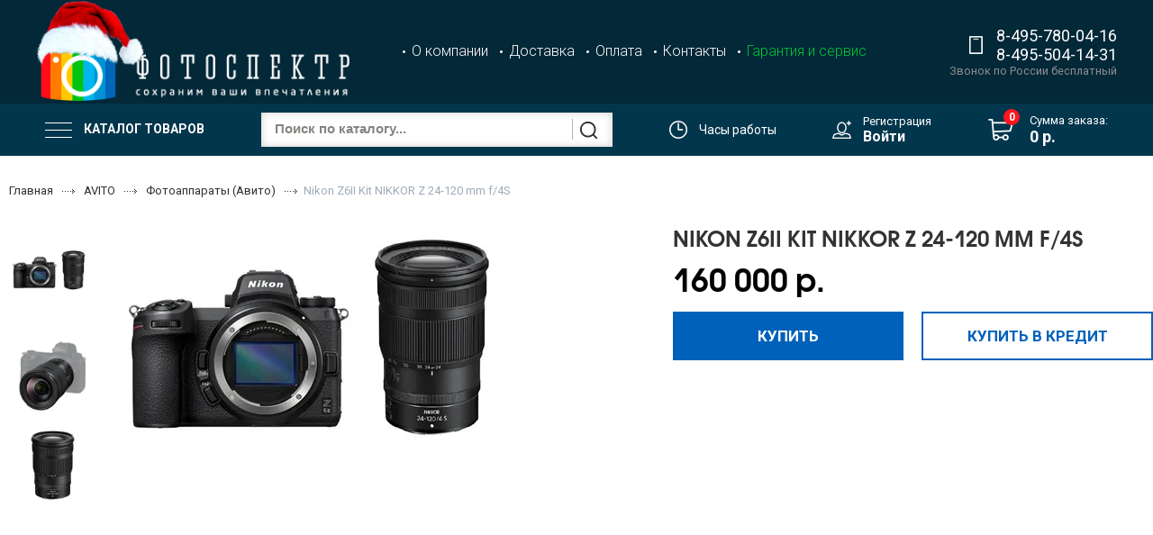

--- FILE ---
content_type: text/html; charset=utf-8
request_url: https://fotospektr.ru/collection/fotoapparaty-avito/product/fotoapparat-nikon-z6ii-kit-nikkor-z-24-120-mm-f4s-novyy
body_size: 26873
content:
<!DOCTYPE html>
<html lang="ru" class="html-clear">

  <head><link media='print' onload='this.media="all"' rel='stylesheet' type='text/css' href='/served_assets/public/jquery.modal-0c2631717f4ce8fa97b5d04757d294c2bf695df1d558678306d782f4bf7b4773.css'><meta data-config="{&quot;product_id&quot;:314966825}" name="page-config" content="" /><meta data-config="{&quot;money_with_currency_format&quot;:{&quot;delimiter&quot;:&quot; &quot;,&quot;separator&quot;:&quot;.&quot;,&quot;format&quot;:&quot;%n %u&quot;,&quot;unit&quot;:&quot;р.&quot;,&quot;show_price_without_cents&quot;:1},&quot;currency_code&quot;:&quot;RUR&quot;,&quot;currency_iso_code&quot;:&quot;RUB&quot;,&quot;default_currency&quot;:{&quot;title&quot;:&quot;Российский рубль&quot;,&quot;code&quot;:&quot;RUR&quot;,&quot;rate&quot;:1.0,&quot;format_string&quot;:&quot;%n %u&quot;,&quot;unit&quot;:&quot;р.&quot;,&quot;price_separator&quot;:&quot;&quot;,&quot;is_default&quot;:true,&quot;price_delimiter&quot;:&quot;&quot;,&quot;show_price_with_delimiter&quot;:true,&quot;show_price_without_cents&quot;:true},&quot;facebook&quot;:{&quot;pixelActive&quot;:true,&quot;currency_code&quot;:&quot;RUB&quot;,&quot;use_variants&quot;:null},&quot;vk&quot;:{&quot;pixel_active&quot;:null,&quot;price_list_id&quot;:null},&quot;new_ya_metrika&quot;:true,&quot;ecommerce_data_container&quot;:&quot;dataLayer&quot;,&quot;common_js_version&quot;:&quot;v2&quot;,&quot;vue_ui_version&quot;:null,&quot;feedback_captcha_enabled&quot;:null,&quot;account_id&quot;:14115,&quot;hide_items_out_of_stock&quot;:false,&quot;forbid_order_over_existing&quot;:false,&quot;minimum_items_price&quot;:null,&quot;enable_comparison&quot;:true,&quot;locale&quot;:&quot;ru&quot;,&quot;client_group&quot;:null,&quot;consent_to_personal_data&quot;:{&quot;active&quot;:true,&quot;obligatory&quot;:true,&quot;description&quot;:&quot;Настоящим подтверждаю, что я ознакомлен и согласен с условиями \u003ca href=&#39;/page/politika-konfidentsialnosti&#39; target=&#39;blank&#39;\u003eоферты и политики конфиденциальности\u003c/a\u003e.&quot;},&quot;recaptcha_key&quot;:&quot;6LfXhUEmAAAAAOGNQm5_a2Ach-HWlFKD3Sq7vfFj&quot;,&quot;recaptcha_key_v3&quot;:&quot;6LcZi0EmAAAAAPNov8uGBKSHCvBArp9oO15qAhXa&quot;,&quot;yandex_captcha_key&quot;:&quot;ysc1_ec1ApqrRlTZTXotpTnO8PmXe2ISPHxsd9MO3y0rye822b9d2&quot;,&quot;checkout_float_order_content_block&quot;:false,&quot;available_products_characteristics_ids&quot;:null,&quot;sber_id_app_id&quot;:&quot;5b5a3c11-72e5-4871-8649-4cdbab3ba9a4&quot;,&quot;theme_generation&quot;:2,&quot;quick_checkout_captcha_enabled&quot;:false,&quot;max_order_lines_count&quot;:500,&quot;sber_bnpl_min_amount&quot;:1000,&quot;sber_bnpl_max_amount&quot;:150000,&quot;counter_settings&quot;:{&quot;data_layer_name&quot;:&quot;dataLayer&quot;,&quot;new_counters_setup&quot;:false,&quot;add_to_cart_event&quot;:true,&quot;remove_from_cart_event&quot;:true,&quot;add_to_wishlist_event&quot;:true},&quot;site_setting&quot;:{&quot;show_cart_button&quot;:true,&quot;show_service_button&quot;:false,&quot;show_marketplace_button&quot;:false,&quot;show_quick_checkout_button&quot;:true},&quot;warehouses&quot;:[],&quot;captcha_type&quot;:&quot;google&quot;,&quot;human_readable_urls&quot;:false}" name="shop-config" content="" /><meta name='js-evnvironment' content='production' /><meta name='default-locale' content='ru' /><meta name='insales-redefined-api-methods' content="[]" /><script src="/packs/js/shop_bundle-2b0004e7d539ecb78a46.js"></script><script type="text/javascript" src="https://static.insales-cdn.com/assets/common-js/common.v2.25.28.js"></script><script type="text/javascript" src="https://static.insales-cdn.com/assets/static-versioned/v3.72/static/libs/lodash/4.17.21/lodash.min.js"></script>
<!--InsalesCounter -->
<script type="text/javascript">
(function() {
  if (typeof window.__insalesCounterId !== 'undefined') {
    return;
  }

  try {
    Object.defineProperty(window, '__insalesCounterId', {
      value: 14115,
      writable: true,
      configurable: true
    });
  } catch (e) {
    console.error('InsalesCounter: Failed to define property, using fallback:', e);
    window.__insalesCounterId = 14115;
  }

  if (typeof window.__insalesCounterId === 'undefined') {
    console.error('InsalesCounter: Failed to set counter ID');
    return;
  }

  let script = document.createElement('script');
  script.async = true;
  script.src = '/javascripts/insales_counter.js?7';
  let firstScript = document.getElementsByTagName('script')[0];
  firstScript.parentNode.insertBefore(script, firstScript);
})();
</script>
<!-- /InsalesCounter -->

    <!-- meta -->
<meta charset="UTF-8">
<meta http-equiv="X-UA-Compatible" content="IE=edge">
<meta name="viewport" content="width=device-width">
<meta name="SKYPE_TOOLBAR" content="SKYPE_TOOLBAR_PARSER_COMPATIBLE">
<meta name="robots" content="index,follow">





	

<title>Nikon Z6II Kit NIKKOR Z 24-120 mm f/4S купить в Москве, цены в интернет-магазине </title>
<meta name="description" content="★ Nikon Z6II Kit NIKKOR Z 24-120 mm f/4S низкие цены в Москве, оформить заказ в интернет магазине . ★ >

 
 



	<meta property="og:title" content="Nikon Z6II Kit NIKKOR Z 24-120 mm f/4S">
	<meta property="og:type" content="website">
	<meta property="og:url" content="https://fotospektr.ru/collection/fotoapparaty-avito/product/fotoapparat-nikon-z6ii-kit-nikkor-z-24-120-mm-f4s-novyy">


     <meta property="og:image" content="https://static.insales-cdn.com/images/products/1/1504/575530464/compact_a08dd663c9e96e44142a3d5d4b0b8bdc.jpg">

      <link rel="canonical" href="https://fotospektr.ru/collection/fotoapparaty-avito/product/fotoapparat-nikon-z6ii-kit-nikkor-z-24-120-mm-f4s-novyy">



<link rel="icon" href="https://static.insales-cdn.com/assets/1/1048/1344536/1765549403/favicon.ico" type="image/x-icon" />   
<link rel="shortcut icon" href="https://static.insales-cdn.com/assets/1/1048/1344536/1765549403/favicon.ico" type="image/x-icon" /> 
<!-- rss feed--><link rel="alternate" type="application/rss+xml" title="Блог" href="/blogs/blog.atom">
<!-- fixes --><script src="https://static.insales-cdn.com/assets/1/1048/1344536/1765549403/modernizr-custom.js"></script>

<!--[if IE]>
<script src="//html5shiv.googlecode.com/svn/trunk/html5.js"></script><![endif]-->
<!--[if lt IE 9]>
<script src="//css3-mediaqueries-js.googlecode.com/svn/trunk/css3-mediaqueries.js"></script>
<![endif]-->

<link href="https://static.insales-cdn.com/assets/1/1048/1344536/1765549403/theme.css" rel="stylesheet" type="text/css" />
<link href="https://fonts.googleapis.com/css?family=Roboto:300,400,500,700&display=swap" rel="stylesheet">
<!-- fixes --><link href="https://static.insales-cdn.com/assets/1/1048/1344536/1765549403/ie.css" rel="stylesheet" type="text/css" />


  <meta name='product-id' content='314966825' />
</head>

  <body>
<!-- Yandex.Metrika counter -->
<script type="text/javascript" >
   (function(m,e,t,r,i,k,a){m[i]=m[i]||function(){(m[i].a=m[i].a||[]).push(arguments)};
   m[i].l=1*new Date();k=e.createElement(t),a=e.getElementsByTagName(t)[0],k.async=1,k.src=r,a.parentNode.insertBefore(k,a)})
   (window, document, "script", "https://mc.yandex.ru/metrika/tag.js", "ym");

   ym(5099368, "init", {
        webvisor:true,
        ecommerce:dataLayer,
        clickmap:true,
        trackLinks:true,
        accurateTrackBounce:true
   });
</script>
<script type="text/javascript">
  window.dataLayer = window.dataLayer || [];
  window.dataLayer.push({"ecommerce":{"currencyCode":"RUB","detail":{"products":[{"id":314966825,"name":"Nikon Z6II Kit NIKKOR Z 24-120 mm f/4S","category":"Каталог/AVITO/Фотоаппараты (Авито)","price":160000.0}]}}});
</script>
<noscript><div><img src="https://mc.yandex.ru/watch/5099368" style="position:absolute; left:-9999px;" alt="" /></div></noscript>
<!-- /Yandex.Metrika counter -->

    <div class="page-wrapper">

      <header class="main-header">
  <div class="top-header" id="top-header">
      <div class="header-container">
        <div class="row middle-xl">
          <div class="cell-sm-3 cell-s-3 left-part-mpbile">
            <div class="row">
             <div class="cell-"> 
               <button class="js-open-main-menu" custom-popup-link="mobile-menu">
                <div class="burger">
                  <div></div>
                 </div>
                 </button>
               </div>
              <div class="cell-"> 
                <span><i style="font-size: 24px !important;" class="js-search-toggle fa fa-search"></i></span>
              </div>  
          </div>
          </div>
          <div class="logotype cell-xl-4 cell-s-6 cell-sm-6">
            <a title="Фотоспектр, Интернет-Магазин фотоаппаратов и аксессуаров. Продажа фотоаппаратов Leica" href="/" class="logotype-link" style="width: 90%;">
              
              <img src="https://static.insales-cdn.com/assets/1/1048/1344536/1765549403/logotype.png" class="logotype-image" alt="Фотоспектр, Интернет-Магазин фотоаппаратов и аксессуаров. Продажа фотоаппаратов Leica" title="Фотоспектр, Интернет-Магазин фотоаппаратов и аксессуаров. Продажа фотоаппаратов Leica">
            </a>
          </div><!-- logotype -->
		<div class="main-menu-hide hide-920 cell-xl-6">
          <ul class="main-menu list ">
            
            <li class="menu-item list-item">
              <a href="/page/about-us" class="menu-link" title="О компании" >О компании</a>
            </li>
            
            <li class="menu-item list-item">
              <a href="/page/dostavka" class="menu-link" title="Доставка" >Доставка</a>
            </li>
            
            <li class="menu-item list-item">
              <a href="/page/oplata" class="menu-link" title="Оплата" >Оплата</a>
            </li>
            
            <li class="menu-item list-item">
              <a href="/page/kontakti" class="menu-link" title="Контакты" >Контакты</a>
            </li>
            
            <li class="menu-item list-item">
              <a href="/page/garantiya-i-servis" class="menu-link" title="Гарантия и сервис"  style="color:rgb(0, 198,54);">Гарантия и сервис</a>
            </li>
            
          </ul><!-- main-menu -->
          <br>
          <span></span>
        </div>
        <div class="cell-xl-2 cell-s-3 right right-part-mobile" style="padding-left:0;">  
           <i style="font-size: 24px !important;" class="js-phone-toggle phone-toggle fa fa-large fa-phone"></i>
           <div class="mobile-phone-wrapper phone-block hide-920">
              
              
              <p><a href="tel:84957800416" class="phone-a">8-495-780-04-16</a></p>
            
              <p><a href="tel:84955041431" class="phone-a">8-495-504-14-31</a></p>
            
           </div>
            
           <div class="phone-block-text hide-920">Звонок по России бесплатный</div>
             <a href="/cart_items" class="cart-widget-link cart-widjer-link-mobile">
              <img src="https://static.insales-cdn.com/assets/1/1048/1344536/1765549403/icon-cart.png" />
              <span class="cart-widget-link-item" data-cartman-positions-count></span>  
            </a>
        </div>
	
        </div> <!-- row -->
    </div> <!-- top-header -->
</div> <!-- header-container -->
  <div class="bottom-header">
  <div class="header-container">
    <div class="row middle-xl">
      <div class="cell-">
        <div class="header-menu">
          <button class="header-menu-link">
            <div class="burger">
              <div></div>
            </div>  
            Каталог товаров
          </button>	
          <div class="header-menu-wrapper">
            <div class="main__menu__list_wrapper">
  <ul class="main__menu__list">
    
    <li><a href="/collection/Leica">Leica  <i class="fa fa-angle-right"></i> </a>
      
    
      <ul class="main__submenu__list">
        
        
        <li><a href="/collection/Leica-M-series">Дальномерные (6)</a></li>
        
        
        
        <li><a href="/collection/leica-compact">Компактные (12)</a></li>
        
        
        
        
        
        
        
        
        
        
        
        
        
        
        
        
        
        <li><a href="/collection/aksessuary-Leica">Аксессуары (3)</a></li>
        
        
        
        
      </ul>
      
    </li>
    
    <li><a href="/collection/fotoapparaty">Фотоаппараты  <i class="fa fa-angle-right"></i> </a>
      
    
      <ul class="main__submenu__list">
        
        
        
        
        <li><a href="/collection/bezzerkalnye-kamery">Беззеркальные фотоаппараты (69)</a></li>
        
        
        
        <li><a href="/collection/camera-compact">Компактные фотокамеры (8)</a></li>
        
        
      </ul>
      
    </li>
    
    <li><a href="/collection/Obektivy">Объективы  <i class="fa fa-angle-right"></i> </a>
      
    
      <ul class="main__submenu__list">
        
        
        <li><a href="/collection/obektivy-Canon">Canon (34)</a></li>
        
        
        
        <li><a href="/collection/obektivy-Nikon">Nikon (33)</a></li>
        
        
        
        <li><a href="/collection/obektivy-Sony">Sony (33)</a></li>
        
        
        
        <li><a href="/collection/obektivy-Sigma">Sigma (11)</a></li>
        
        
        
        <li><a href="/collection/Tamron">Tamron (21)</a></li>
        
        
        
        
        
        
        
        <li><a href="/collection/fujifilm">Fujifilm (14)</a></li>
        
        
        
        
        
        
        
        
        
        
        
        
        
        
        
        
        
        <li><a href="/collection/carl-zeiss-optic">Carl Zeiss (2)</a></li>
        
        
      </ul>
      
    </li>
    
    <li><a href="/collection/vidieokamiery">Видеокамеры  <i class="fa fa-angle-right"></i> </a>
      
    
      <ul class="main__submenu__list">
        
        
        
        
        
        
        
        
        
        
        
      </ul>
      
    </li>
    
    <li><a href="/collection/Vspyshki-i-Aksessuary">Вспышки  <i class="fa fa-angle-right"></i> </a>
      
    
      <ul class="main__submenu__list">
        
        
        
        
        
        
        
        
        
        
        
        
        
        
        
        
        
        
        
      </ul>
      
    </li>
    
    <li><a href="/collection/Shtativy">Штативы  <i class="fa fa-angle-right"></i> </a>
      
    
      <ul class="main__submenu__list">
        
        
        
        
        <li><a href="/collection/giottos">Giottos (3)</a></li>
        
        
        
        <li><a href="/collection/velbon">Velbon (5)</a></li>
        
        
        
        <li><a href="/collection/benro">Benro (41)</a></li>
        
        
      </ul>
      
    </li>
    
    <li><a href="/collection/Aksessuary">Аксессуары  <i class="fa fa-angle-right"></i> </a>
      
    
      <ul class="main__submenu__list">
        
        
        <li><a href="/collection/Akkumulyatory-i-Zaryadnye-ustroystva">Аккумуляторы и ЗУ (1)</a></li>
        
        
        
        
        
        
        
        
        
        
        
        <li><a href="/collection/Svetofiltry">Светофильтры (29)</a></li>
        
        
        
        
        
        
        
        <li><a href="/collection/Chistyaschie-stredstva">Чистящие стредства (2)</a></li>
        
        
        
        <li><a href="/collection/dopolnitelnye">Дополнительные устройства (1)</a></li>
        
        
        
        <li><a href="/collection/underwater-boxes">Подводные  боксы (3)</a></li>
        
        
        
        
        
        <li><a href="/collection/stabilizatory">Стабилизаторы (7)</a></li>
        
        
      </ul>
      
    </li>
    
    <li><a href="/collection/Karty-pamyati">Карты памяти  <i class="fa fa-angle-right"></i> </a>
      
    
      <ul class="main__submenu__list">
        
        
        
        
        
        
        <li><a href="/collection/Lexar">Lexar (9)</a></li>
        
        
        
        
        
        
        
        
        
        
        
        <li><a href="/collection/Sony-4">Sony (12)</a></li>
        
        
        
        
        
        
      </ul>
      
    </li>
    
    <li><a href="/collection/Binokli">Бинокли  <i class="fa fa-angle-right"></i> </a>
      
    
      <ul class="main__submenu__list">
        
        
        
        
        
        
        
        
        
      </ul>
      
    </li>
    
  </ul>
</div>
          </div>
        </div>

      </div>
      <div class="cell-">
        
        <form action="/collection/all" method="get" class="search-widget-form">
          <input type="hidden" name="lang" value="ru">
          <input id="search-widget-input" class="input-field search-input" type="text" placeholder="Поиск по каталогу..." name="q"  value="" autocomplete="off"/>
          <button class="button is-primary search-button" type="submit"></button>

        </form>

        </div>
        <div class="cell-">
          <div class="header-work-time">
            <div class="header-work-time-inner">
              <img src="https://static.insales-cdn.com/assets/1/1048/1344536/1765549403/icon-time.png" />
              <span>Часы работы</span>
            </div>
            <div class="header-work-time-drop">
              <div class="header-work-time-text">Пн - Пт: с 8:30 до 21:00</div>
              <div class="header-work-time-text">Сб-Вс: с 09:00 до 20:00</div>
            </div>
          </div>
          <div class="fixed-phone" style="display:none;">
            
            
            <p><a href="tel:84957800416" class="phone-a">8-495-780-04-16</a></p>
            
            <p><a href="tel:84955041431" class="phone-a">8-495-504-14-31</a></p>
            
          </div>
        </div>  
        <div class="cell-">
          <div class="header-account">
            <img src="https://static.insales-cdn.com/assets/1/1048/1344536/1765549403/icon-user.png" />	
            <div class="header-account-inner">
              <a class="account-reg-link" href="/client_account/contacts/new">Регистрация</a><br/>
              <a class="account-enter-link" href="/client_account/login">Войти</a>
            </div>
          </div> 
        </div> 
        <div class="cell-">
          <a href="/cart_items" class="cart-widget-link">
            <img src="https://static.insales-cdn.com/assets/1/1048/1344536/1765549403/icon-cart.png" />
            <span class="cart-widget-link-item" data-cartman-positions-count></span>  
            <div class="cart-info">
              Сумма заказа:<br/>
              <span data-cartman-items-price class="cart-widget-link-summa"></span>
            </div>           
          </a>       
        </div> 
      </div>
    </div>
  </div>  
    
      <form action="/collection/all" method="get" class="search-widget-form mobile-search-widget-form">
            <input type="hidden" name="lang" value="ru">
            <input id="search-widget-input" class="input-field search-input" type="text" placeholder="Поиск по каталогу..." name="q"  value="" autocomplete="off"/>
            <button class="button is-primary search-button" type="submit"></button>
           
        </form>
</header>




      <div class="page-inner ">

        <div class="product content js-product-wrapper" data-product-id="314966825" itemscope itemtype="http://schema.org/Product">

<div class="breadcrumb-wrapper container product">

  <ul class="breadcrumb">

    <li class="breadcrumb-item home" itemscope itemtype="http://data-vocabulary.org/Breadcrumb">
      <a class="breadcrumb-link" title="Главная" href="/" itemprop="url">
        <span itemprop="title">Главная</span></a>
    </li>

    

        

          
            
          
            
              
                <li class="breadcrumb-item" itemscope itemtype="http://data-vocabulary.org/Breadcrumb">
                  <a class="breadcrumb-link" title="AVITO" href="/collection/avito" itemprop="url">
                    <span itemprop="title">AVITO</span>
                  </a>
                </li>
              
            
          
            
              
                
                  <li class="breadcrumb-item" itemscope itemtype="http://data-vocabulary.org/Breadcrumb">
                    <a class="breadcrumb-link" title="Фотоаппараты (Авито)" href="/collection/fotoapparaty-avito" itemprop="url">
                      <span itemprop="title">Фотоаппараты (Авито)</span>
                    </a>
                  </li>
                  <li class="breadcrumb-item"><span class="breadcrumb-link current-page">Nikon Z6II Kit NIKKOR Z 24-120 mm f/4S</span></li>
                
              
            
          

        

      

  </ul><!-- /.breadcrumb -->

</div><!-- /.breadcrumb-wrapper -->
  
  <div class="row product-content-row">
    <div class="cell-xl-7 cell-sm-12 product-gallery1">
      

<div class="product-gallery">

  <!-- Для тыкалок js -->
  
    <div class="gallery-thumbs-wrapper  hidden-sm">
      
      <div class="gallery-thumbs" data-slider="gallery-thumbs">
        

        
          <div class="swiper-slide" data-slider-slide >
            
            <a class="slide-inner image-container js-copy-src" href="https://static.insales-cdn.com/images/products/1/1504/575530464/a08dd663c9e96e44142a3d5d4b0b8bdc.jpg" data-gallery-count="1" data-image-large="https://static.insales-cdn.com/images/products/1/1504/575530464/large_a08dd663c9e96e44142a3d5d4b0b8bdc.jpg"  title="Nikon Z6II Kit NIKKOR Z 24-120 mm f/4S" >
              <img src="https://static.insales-cdn.com/r/OrDDfF5fVP8/rs:fit:240:240:1/plain/images/products/1/1504/575530464/medium_a08dd663c9e96e44142a3d5d4b0b8bdc.jpg@webp" class="slide-image" alt="Nikon Z6II Kit NIKKOR Z 24-120 mm f/4S" title="Nikon Z6II Kit NIKKOR Z 24-120 mm f/4S" data-slider-lazy>
            </a>
          </div>
        
          <div class="swiper-slide" data-slider-slide >
            
            <a class="slide-inner image-container js-copy-src" href="https://static.insales-cdn.com/images/products/1/1505/575530465/f098afbeef5f467f2287f02d98d4c27c.jpg" data-gallery-count="2" data-image-large="https://static.insales-cdn.com/images/products/1/1505/575530465/large_f098afbeef5f467f2287f02d98d4c27c.jpg"  title="Nikon Z6II Kit NIKKOR Z 24-120 mm f/4S" >
              <img src="https://static.insales-cdn.com/r/M5dG2VOoioU/rs:fit:240:240:1/plain/images/products/1/1505/575530465/medium_f098afbeef5f467f2287f02d98d4c27c.jpg@webp" class="slide-image" alt="Nikon Z6II Kit NIKKOR Z 24-120 mm f/4S" title="Nikon Z6II Kit NIKKOR Z 24-120 mm f/4S" data-slider-lazy>
            </a>
          </div>
        
          <div class="swiper-slide" data-slider-slide >
            
            <a class="slide-inner image-container js-copy-src" href="https://static.insales-cdn.com/images/products/1/1506/575530466/67776037a26272ce32f08a161bea6916.jpg" data-gallery-count="3" data-image-large="https://static.insales-cdn.com/images/products/1/1506/575530466/large_67776037a26272ce32f08a161bea6916.jpg"  title="Nikon Z6II Kit NIKKOR Z 24-120 mm f/4S" >
              <img src="https://static.insales-cdn.com/r/PY-pz51J_dM/rs:fit:240:240:1/plain/images/products/1/1506/575530466/medium_67776037a26272ce32f08a161bea6916.jpg@webp" class="slide-image" alt="Nikon Z6II Kit NIKKOR Z 24-120 mm f/4S" title="Nikon Z6II Kit NIKKOR Z 24-120 mm f/4S" data-slider-lazy>
            </a>
          </div>
        

      </div>
    </div>
  

  <div class="gallery-main-wrapper">

    

    <a href="https://static.insales-cdn.com/images/products/1/1504/575530464/a08dd663c9e96e44142a3d5d4b0b8bdc.jpg" class="image-wrapper" id="gallery"  title="Nikon Z6II Kit NIKKOR Z 24-120 mm f/4S" data-gallery-count="1">
      <img src="https://static.insales-cdn.com/r/gShDl8OsuT0/rs:fit:480:480:1/plain/images/products/1/1504/575530464/large_a08dd663c9e96e44142a3d5d4b0b8bdc.jpg@webp" alt="Nikon Z6II Kit NIKKOR Z 24-120 mm f/4S" title="Nikon Z6II Kit NIKKOR Z 24-120 mm f/4S" class="slide-image" >
    </a>
  </div>

<!-- Для планшетов -->
  
    <div class="gallery-thumbs-wrapper mobile-wrapper hidden shown-sm">
       <div class="product-slider-controls gallery-controls" data-slider-controls  >
            <button class="product-slider-prev " data-slider-prev></button>
            <button class="product-slider-next " data-slider-next></button>
          </div>
      <div class="gallery-thumbs " data-slider="gallery-thumbs-mobile">

        
          <div class="swiper-slide" data-slider-slide >
            
            <a class="slide-inner image-container"
                data-fancybox="gallery"
                href="https://static.insales-cdn.com/images/products/1/1504/575530464/a08dd663c9e96e44142a3d5d4b0b8bdc.jpg"
                title="Nikon Z6II Kit NIKKOR Z 24-120 mm f/4S"
                data-caption="Nikon Z6II Kit NIKKOR Z 24-120 mm f/4S"
                data-slide-number="1"
            >
              <img src="https://static.insales-cdn.com/images/products/1/1504/575530464/large_a08dd663c9e96e44142a3d5d4b0b8bdc.jpg"
                srcset="https://static.insales-cdn.com/images/products/1/1504/575530464/large_a08dd663c9e96e44142a3d5d4b0b8bdc.jpg 400w, https://static.insales-cdn.com/images/products/1/1504/575530464/a08dd663c9e96e44142a3d5d4b0b8bdc.jpg 800w"
                sizes=""
                class="slide-image"
                data-slider-lazy
              >
            </a>
          </div>
        
          <div class="swiper-slide" data-slider-slide >
            
            <a class="slide-inner image-container"
                data-fancybox="gallery"
                href="https://static.insales-cdn.com/images/products/1/1505/575530465/f098afbeef5f467f2287f02d98d4c27c.jpg"
                title="Nikon Z6II Kit NIKKOR Z 24-120 mm f/4S"
                data-caption="Nikon Z6II Kit NIKKOR Z 24-120 mm f/4S"
                data-slide-number="2"
            >
              <img src="https://static.insales-cdn.com/images/products/1/1505/575530465/large_f098afbeef5f467f2287f02d98d4c27c.jpg"
                srcset="https://static.insales-cdn.com/images/products/1/1505/575530465/large_f098afbeef5f467f2287f02d98d4c27c.jpg 400w, https://static.insales-cdn.com/images/products/1/1505/575530465/f098afbeef5f467f2287f02d98d4c27c.jpg 800w"
                sizes=""
                class="slide-image"
                data-slider-lazy
              >
            </a>
          </div>
        
          <div class="swiper-slide" data-slider-slide >
            
            <a class="slide-inner image-container"
                data-fancybox="gallery"
                href="https://static.insales-cdn.com/images/products/1/1506/575530466/67776037a26272ce32f08a161bea6916.jpg"
                title="Nikon Z6II Kit NIKKOR Z 24-120 mm f/4S"
                data-caption="Nikon Z6II Kit NIKKOR Z 24-120 mm f/4S"
                data-slide-number="3"
            >
              <img src="https://static.insales-cdn.com/images/products/1/1506/575530466/large_67776037a26272ce32f08a161bea6916.jpg"
                srcset="https://static.insales-cdn.com/images/products/1/1506/575530466/large_67776037a26272ce32f08a161bea6916.jpg 400w, https://static.insales-cdn.com/images/products/1/1506/575530466/67776037a26272ce32f08a161bea6916.jpg 800w"
                sizes=""
                class="slide-image"
                data-slider-lazy
              >
            </a>
          </div>
        

      </div>
    </div>

  

</div>





    </div>
    <div class="cell-xl-5 cell-sm-12 product-flex">
      <form class="product-caption row" action="/cart_items"> 	  

  <h1 class="product-title cell-xl-12" itemprop="name">Nikon Z6II Kit NIKKOR Z 24-120 mm f/4S</h1>
  
  
  
  
  
  
  


  
  <div class="product-prices cell-xl-12" itemprop="offers" itemscope itemtype="http://schema.org/Offer">
    <span class="span-price"></span>
    <meta itemprop="priceCurrency" content="RUB">
    <link itemprop="availability" href="http://schema.org/InStock" />
    
    <span class="price js-product-price" itemprop="price" content="160000.0">160 000 р.</span>
    
    
  </div><!-- /.product-prices -->
  
  
  

  <input type="hidden" name="variant_id" value="541882955">
  <div class="product_buy-block row">
    
    
    <div class="product-order-variant js-variant-available cell-xl-6 cell-sm-6 padded-zero-left">
      <a href="https://fotospektr.ru/collection/fotoapparaty-avito/product/fotoapparat-nikon-z6ii-kit-nikkor-z-24-120-mm-f4s-novyy/?addtocard=buy" id="button_buy" class="button" data-item-add>Купить</a>
    </div><!-- /.variant-available -->
    <div class="js-variant-available cell-xl-6 padded-zero-right">
      <a href="https://fotospektr.ru/collection/fotoapparaty-avito/product/fotoapparat-nikon-z6ii-kit-nikkor-z-24-120-mm-f4s-novyy/?addtocard=buy" class="by_on_cl button button-quick" data-item-add>Купить в кредит</a>
    </div>
    
    
    
    
    
  </div><!-- product_buy-block -->
  
  <div class="product__label">
  	


  </div>
  

  <!-- product-share-block --> 

  


  <div class="row middle-xl">
    <div class="cell-xl-4 post-xl-1 hide">
      <div class="product-control on-page row middle-xl" data-compare="314966825">
        <div class="counter-wrapper js-counter-wrapper text-center-xs">
          <div  class="counter" data-quantity>
            <a href="https://fotospektr.ru/collection/fotoapparaty-avito/product/fotoapparat-nikon-z6ii-kit-nikkor-z-24-120-mm-f4s-novyy" data-quantity-change="-1" class="button button-number count-down"><i class="icon ion-ios-minus-empty"></i></a>
            <input type="text" value="1" min="1" max="1000" name="quantity" class="input-number input-field"/>
            <button type="button" data-quantity-change="1" class="button button-number count-up">
              <i class="icon ion-ios-plus-empty"></i>
            </button>
          </div>
        </div><!-- /.counter-wrapper -->
      </div> <!--/.product-control-->
    </div>

  </div>
</form>
<div class="product-control on-page row middle-xl cell-lg-12" data-compare="314966825">
  



</div><!-- /.product-control -->

<div class="hidden">

  <div class="box-modal" id="delivery_info-samovivoz">
    <div class="box-modal_close arcticmodal-close"><img src="https://static.insales-cdn.com/assets/1/1048/1344536/1765549403/close_popup.png"></div>
    <div class="row">
      <div class="cell-xl-12 js-delivery-map-standart">
        <div class="row">
          <div class="delivery-map cell-xl-12">
            
          </div>
          <p>В случае подтверждения заказа менеджером и наличии заказанного товара на складе, вы можете забрать его самостоятельно по адресу:</p>
<p>Москва, метро "Савёловская", КТЦ "Савёловский компьютерный центр", Сущёвский вал, дом 5, строение 1а, 3 этаж, 21 подъезд, офис 0308.</p>
<p>В нашем офисе вы сможете БЕСПЛАТНО проверить и протестировать свой фотоаппарат в любых режимах.</p>
<p>При совершении покупки от юридического лица, пожалуйста, свяжитесь с менеджером для предварительного оформления необходимой документации, и (или) укажите это в форме "Оформление заказа". В случае безналичной оплаты вам будет выписан счет и отправлен по e-mail.</p>
        </div>
      </div>
      <div class="cell-xl-12 js-delivery-map-pvz">
        <div class="js-geo-map"></div>	
      </div>
      <div class="arcticmodal-close button-default">продолжить</div>
    </div>
  </div> <!-- box-modal -->

  <div class="box-modal" id="delivery_info-courier">
    <div class="box-modal_close arcticmodal-close"><img src="https://static.insales-cdn.com/assets/1/1048/1344536/1765549403/close_popup.png"></div>
    <div class="row">
      <div class="cell-xl-12">
        <p>Стоимость доставки по Москве в пределах МКАД составляет 400 рублей (по рабочим дням с 11 до 18).</p>
<p>Стоимость доставки по Москве в пределах МКАД после 18:00 составляет 500 рублей.</p>
<p>Стоимость доставки по Москве в выходной день составляет 500 рублей (при наличии свободного курьера).</p>
<p>Стоимость доставки по Москве за МКАД составляет 500 рублей + 35 рублей за км.</p>
<p>На фототехнику Leica наш магазин осуществляет бесплатную доставку.</p>
<p>При доставке заказа курьер предоставляет вам комплект документов, включающий кассовый чек, а также гарантийный талон (срок гарантии от 1 до 3 лет, в зависимости от производителя) и инструкцию на русском языке.</p>
<p>Уважаемые покупатели, не задерживайте курьера более 15 минут, ваш заказ не единственный. Спасибо за понимание.</p>
        <p>Стоимость доставки по России рассчитывается менеджером&nbsp;индивидуально, исходя из стоимости доставки транспортной компанией.</p>
<h3><u>Как сделать заказ?</u></h3>
<p>Доставка в любой город России осуществляется силами транспортной компанией <u><a href="https://www.cdek.ru/calculator.html">СДЭК</a></u> в течение 3-5 дней.&nbsp;Это быстро, надёжно и удобно.<br />Уважаемые покупатели, для самостоятельного расчёта стоимости доставки в ваш город, воспользуйтесь <u><a href="https://www.cdek.ru/ru/calculate?">калькулятором </a></u>на сайте транспортной компании СДЭК.</p>
<p>Вам необходимо указать ваш домашний адрес, куда будет осуществляться доставка и адрес, откуда осуществляется доставка (Москва).&nbsp;Также необходимо указать вес и габариты посылки, обычно вес посылки составляет не более 1.5 кг, а габариты 20x15x10.</p>
<p><a href="https://www.cdek.ru/ru/calculate?"><img style="display: block; margin-left: auto; margin-right: auto;" src='https://static.insales-cdn.com/files/1/3300/15985892/original/mceclip1-1616495797282.png' /></a></p>
<p><strong>С почтой России мы не работаем!</strong></p>
<p>Сначала выберите товар, который вы хотите приобрести в нашем магазине, затем положите выбранный товар в корзину и подтвердите заказ на нашем сайте. При оформлении заказа&nbsp;выберите тип оплаты: безналичный расчёт или оплата картами через интернет.</p>
<p>Проконсультироваться по вопросам доставки в регионы можно по телефону 8(495)780-04-16&nbsp;с 9:00&nbsp;до 20:00 (с понедельника по пятницу) и с 10:00 до 19:00 (суббота)&nbsp;московского времени, в чат-боте на сайте или по e-mail.</p>
<p>Менеджер обработает и подтвердит заказ и выставит счёт на оплату по e-mail.</p>
<p>&nbsp;</p>
<h3><span style="background-color: #ff0000;"><u>Страховка на доставку СДЭК</u></span></h3>
<p>МЫ РЕКОМЕНДУЕМ СТРАХОВАТЬ ВАШУ ПОКУПКУ. Стоимость страховки может быть включена в счёт.</p>
<p>ДЛЯ БОЛЬШЕЙ НАДЕЖНОСТИ МЫ РЕКОМЕНДУЕМ ЗАСТРАХОВАТЬ ДОСТАВКУ. ЭТО ГАРАНТИРУЕТ ПОЛУЧЕНИЕ ПОКУПКИ ДО ВАШЕЙ ДВЕРИ БЕЗ ВСЯЧЕСКИХ ПРИКЛЮЧЕНЧЕСКИХ ИСТОРИЙ. КОТОРЫЕ ДА, ПУСТЬ ПРОИСХОДЯТ КРАЙНЕ РЕДКО, НО ИМЕЮТ МЕСТО БЫТЬ. ОТКАЗ ОТ СТРАХОВКИ ПО ДОСТАВКЕ ОСВОБОЖДАЕТ НАС ОТ ПРЕТЕНЗИЙ В СЛУЧАЕ ИХ ВОЗНИКНОВЕНИЯ<br />Рассчитать стоимость доставки и страховки груза можно на сайте нашего партнёра ТК "СДЭК".</p>
<p>ВНИМАНИЕ! Отправка товара производится ТОЛЬКО после оплаты.</p>
<p><u>Как оплатить?</u></p>
<p>Прежде чем произвести оплату, ОБЯЗАТЕЛЬНО дождитесь звонка менеджера для уточнения наличия товара и стоимости доставки!</p>
<p>Оплатить товар можно в любом банке или интернет-деньгами (платёжная система Сбербанка) на нашем сайте. Также действует КРЕДИТ в Тинькофф банке и Альфа-банке.</p>
<p>Деньги поступят на наш расчетный счёт в течение 1-3 банковских дней, о чём вас известит менеджер магазина.</p>
<p>Стоимость доставки оплачивается отдельно при получении!</p>
<p>&nbsp;</p>
<p><u>Как доставляется товар?</u></p>
<p>После поступления денег на наш расчетный счёт ваша покупка полностью проверяется. Затем она передаётся в ТК "СДЭК", и вам сообщается номер накладной и телефон, по которому можно узнать, где находится ваш заказ в любое время.</p>
<p>Важно! Пожалуйста, внимательно заполняйте все поля бланка-заказа, которые включают в себя адрес, ваши ФИО и время доставки. Наличие ошибок или неточностей может стать причиной несвоевременной доставки.</p>
      </div>
    </div>
    <div class="row">
      <div class="arcticmodal-close button-default">продолжить</div>
    </div>
  </div> <!-- box-modal -->

  <div class="box-modal" id="delivery_info-city">
    <div class="box-modal_close arcticmodal-close"><img src="https://static.insales-cdn.com/assets/1/1048/1344536/1765549403/close_popup.png"></div>
    <div class="row">
      <div class="delivery-ul cell-xl-12">
        <span class="delivery_span">Введите название города или выберете нужный из списка</span>
        <div class="js-geo-data geo-data" data-modules="search|populars"></div>
      </div>
    </div>
    <div class="row">
      <div class="arcticmodal-close button-default">продолжить</div>
    </div>
  </div> <!-- box-modal -->

  <div class="box-modal" id="vkv_popap">
    <div class="box-modal_close arcticmodal-close"><img src="https://static.insales-cdn.com/assets/1/1048/1344536/1765549403/close_popup.png"></div>
    <div class="row">
      <div class="delivery-ul cell-xl-12">
        <img style='width: 100%;' src="">
      </div>
    </div>
  </div> <!-- box-modal -->
  <form action="https://loans.tinkoff.ru/api/partners/v1/lightweight/create" target="_blank" class='form_vkr' method="post">
    <input name="shopId" value="our_store" type="hidden"/>
    <input name="sum" value="160000.00" type="hidden">
    
    <input name="itemName_0" value="Nikon Z6II Kit NIKKOR Z 24-120 mm f/4S" type="hidden"/>
    <input name="itemPrice_0" value="160000.00" type="hidden"/>
    <input name="itemQuantity_0" value="1" type="hidden"/>
  </form>
  <script>
    $('.info_kr').click(function(){
      $('#vkv_popap').arcticmodal();
    });
    $('.kvk_but').click(function(event){
      event.preventDefault();
      $(".form_vkr").submit();
    });
  </script>

</div>



	</div>
  </div>
</div>

<div class="product-bottom">
	<div class="content">
  		<div class="product-content hide-sm">
    		<ul class="tabs-menu product-tabs-menu" id='info-bottom'>

  

  
    
    <li class="tabs-item menu-item active">
      <a href="#product-description" data-toggle="tabs" class="tabs-link menu-link">Описание</a>
    </li>
  

  
   
    <li class="tabs-item menu-item ">
      <a href="#obzor" data-toggle="tabs" class="tabs-link menu-link">Оплата и доставка</a>
    </li>
  
  
    <li class="tabs-item menu-item ">
      <a href="#warranty" data-toggle="tabs" class="tabs-link menu-link">Гарантия</a>
    </li>
  
  
     

</ul><!-- /.product-tabs-menu -->

<div class="tabs-list product-tabs-list">

  

  
    
    <div id="product-description" class="tab-block active">
    <div class="row">
      <div class="cell-xl-12">
        <div class="row" id="product-description-toggle">
          <div class="editor">
        	<p>Новый в упаковке</p>
<p>Гарантия магазина 12 месяцев</p>
            
            
            <span class="opisanie-avito" style="display: none;"><p>💰 Оплата наличными</p>
<p>🔝На рынке фото- и видеотехники 20 лет. Гарантируем качество камер и оптики.</p>
<p>🔥 В наличии фототехника всех категорий от начального до профессионального уровня.</p>
<p>🛠️ Гарантия от магазина 1 год + сервисное обслуживание.</p>
<p>🚀 Быстрая доставка по России и страховка. (доставка в регионы осуществляется после полной предоплаты)</p>
<p>‼️ Если планируете забрать самовывозом из магазина, предварительно бронируйте интересующую позицию.</p>
<p>🕑 Режим работы ФОТОСПЕКТР: Будни с 8-30 до 21-00. Выходные с 9-00 до 20-00.</p>
<p>&nbsp;Режим работы ФОТОСПЕКТР в праздничные дни:</p>
<p>2 ЯНВАРЯ с 12:00 до 21:00</p>
<p>с 3 по 8 ЯНВАРЯ с 8:30 до 21:00</p>
<p>📞🔔 Звоните / Пишите в чат Авито. На связи менеджеры: помогут подобрать технику и проконсультируют по техническим особенностям.</p>
<p>💙Сохраняйте в Избранное</p></span>
            
            
            
          </div>
        </div><!-- row -->
      </div>
      </div>
      
    </div><!-- /#product-description -->
  

  
  
  
    
    <div id="obzor" class="tab-block ">
      <div class="row">
          <div class="cell-xl-12 editor">
            
        	
            
            <p><span><strong>Всю необходимую информацию о способах оплаты Вы найдёте на старнице нашего магазина в разделе <span style="color: #ff0000;"><a style="color: #ff0000;" href="/page/oplata">ОПЛАТА.</a></span></strong></span></p>
<p><span style="color: #ff0000;">&nbsp;</span></p>
<h2 class="page-delivery-title">Доставка по Москве</h2>
<div class="page-delivery-text">
<ul>
<li>Стоимость доставки по Москве в пределах МКАД составляет 350 рублей (по рабочим дням с 11 до 18).</li>
<li>Стоимость доставки по Москве в пределах МКАД после 18:00 составляет 500 рублей.</li>
<li>Стоимость доставки по Москве в выходной день составляет 500 рублей (при наличии свободного курьера).</li>
<li>Стоимость доставки по Москве за МКАД составляет 500 рублей + 35 рублей за км.</li>
</ul>
<p>На фототехнику Leica наш магазин осуществляет бесплатную доставку.</p>
<p>При доставке заказа курьер предоставляет вам комплект документов, включающий кассовый чек, а также гарантийный талон (срок гарантии от 1 до 3 лет, в зависимости от производителя) и инструкцию на русском языке.</p>
<p>Уважаемые покупатели, не задерживайте курьера более 15 минут, ваш заказ не единственный. Спасибо за понимание.</p>
</div>
<div>
<p>&nbsp;</p>
<div>
<h2 class="page-delivery-title"><strong>Доставка по России</strong></h2>
<div class="page-delivery-text">
<p>Стоимость доставки по России рассчитывается менеджером&nbsp;индивидуально, исходя из стоимости доставки транспортной компанией.</p>
<h3><u>Как сделать заказ?</u></h3>
<p>Доставка в любой город России осуществляется силами транспортной компанией<span>&nbsp;</span><u><a href="https://www.cdek.ru/calculator.html">СДЭК</a></u><span>&nbsp;</span>в течение 3-5 дней.&nbsp;Это быстро, надёжно и удобно.<br />Уважаемые покупатели, для самостоятельного расчёта стоимости доставки в ваш город, воспользуйтесь<span>&nbsp;</span><u><a href="https://www.cdek.ru/ru/calculate?">калькулятором<span>&nbsp;</span></a></u>на сайте транспортной компании СДЭК.</p>
<p>Вам необходимо указать ваш домашний адрес, куда будет осуществляться доставка и адрес, откуда осуществляется доставка (Москва).&nbsp;Также необходимо указать вес и габариты посылки, обычно вес посылки составляет не более 1.5 кг, а габариты 20x15x10.</p>
<p><a href="https://www.cdek.ru/ru/calculate?"><img src='https://static.insales-cdn.com/files/1/3300/15985892/original/mceclip1-1616495797282.png' /></a></p>
<p><strong>С почтой России мы не работаем!</strong></p>
<p>Сначала выберите товар, который вы хотите приобрести в нашем магазине, затем положите выбранный товар в корзину и подтвердите заказ на нашем сайте. При оформлении заказа&nbsp;выберите тип оплаты: безналичный расчёт или оплата картами через интернет.</p>
<p>Проконсультироваться по вопросам доставки в регионы можно по телефону 8(495)780-04-16&nbsp;с 9:00&nbsp;до 20:00 (с понедельника по пятницу) и с 10:00 до 19:00 (суббота)&nbsp;московского времени, в чат-боте на сайте или по e-mail.</p>
<p>Менеджер обработает и подтвердит заказ и выставит счёт на оплату по e-mail.</p>
<p>&nbsp;</p>
<h3><span><u>Страховка на доставку СДЭК</u></span></h3>
<p>МЫ РЕКОМЕНДУЕМ СТРАХОВАТЬ ВАШУ ПОКУПКУ. Стоимость страховки может быть включена в счёт.</p>
<p>ДЛЯ БОЛЬШЕЙ НАДЕЖНОСТИ МЫ РЕКОМЕНДУЕМ ЗАСТРАХОВАТЬ ДОСТАВКУ. ЭТО ГАРАНТИРУЕТ ПОЛУЧЕНИЕ ПОКУПКИ ДО ВАШЕЙ ДВЕРИ БЕЗ ВСЯЧЕСКИХ ПРИКЛЮЧЕНЧЕСКИХ ИСТОРИЙ. КОТОРЫЕ ДА, ПУСТЬ ПРОИСХОДЯТ КРАЙНЕ РЕДКО, НО ИМЕЮТ МЕСТО БЫТЬ. ОТКАЗ ОТ СТРАХОВКИ ПО ДОСТАВКЕ ОСВОБОЖДАЕТ НАС ОТ ПРЕТЕНЗИЙ В СЛУЧАЕ ИХ ВОЗНИКНОВЕНИЯ<br />Рассчитать стоимость доставки и страховки груза можно на сайте нашего партнёра ТК "СДЭК".</p>
<p>ВНИМАНИЕ! Отправка товара производится ТОЛЬКО после оплаты.</p>
<p><u>Как оплатить?</u></p>
<p>Прежде чем произвести оплату, ОБЯЗАТЕЛЬНО дождитесь звонка менеджера для уточнения наличия товара и стоимости доставки!</p>
<p>Оплатить товар можно в любом банке или интернет-деньгами (платёжная система Сбербанка) на нашем сайте. Также действует КРЕДИТ в Тинькофф банке и Альфа-банке.</p>
<p>Деньги поступят на наш расчетный счёт в течение 1-3 банковских дней, о чём вас известит менеджер магазина.</p>
<p>Стоимость доставки оплачивается отдельно при получении!</p>
</div>
</div>
<div>
<h2><span><strong>Самовывоз</strong></span></h2>
<p><span>В случае подтверждения заказа менеджером и наличии заказанного товара на складе, Вы также можете забрать его самостоятельно по адресу:&nbsp;</span></p>
<p><span>г.Москва,&nbsp;<strong>м"Савёловская"</strong> КТЦ "Савёловский компьютерный центр", Сущёвский вал, дом 5, строение 1 а, 3-й этаж 21 подъезд, офис 0308</span></p>
<p><span>В нашем офисе вы сможете&nbsp;<strong>БЕСПЛАТНО проверить и протестировать</strong>&nbsp;свой фотоаппарат в любых режимах .&nbsp;</span></p>
<span><strong><br /></strong></span></div>
</div> 
          </div>
      </div><!-- row -->
    </div><!-- /#product-payment_delivery -->
  
  
  
  
    <div id="warranty" class="tab-block ">
      <div class="row">
          <div class="cell-xl-12 editor">
             
        
            
         <p>&nbsp;</p>
<table>
<tbody>
<tr>
<td>&nbsp; &nbsp;</td>
<td>
<p><span>При покупке нового товара на него распространяется гарантия&nbsp; нашего магазина 1 год.</span></p>
<p>&nbsp;</p>
<p><span><strong>Обратите внимание на то, что возврат и обмен сложных технических изделий надлежащего качества не производится<br /></strong>(в соответствии с Законом РФ "О Защите прав потребителей").</span></p>
</td>
</tr>
</tbody>
</table>
<p>&nbsp;</p>
<hr />
<p>Так же обращаем Ваше внимание , что в магазине&nbsp;представлен комиссионный товар, с гарантией 2 недели.<br /><br /></p>
<hr />
<p><span>Оборудование не подлежит бесплатному гарантийному обслуживанию в случае повреждений или дефектов, вызванных следующими причинами:&nbsp;</span></p>
<ul class="red-dot big">
<li><span>Обнаружение механических или иных повреждений оборудования, а так же повреждений связанных с использованием в целях, для которых оно не было рассчитано или в нарушение инструкций изготовителя или продавца, касающихся использования и обслуживания;</span></li>
<li><span>Неправильным подключением дополнительного оборудования или некорректной установкой программного обеспечения;</span></li>
<li><span>Обнаружение следов воздействия жидкости или пара на оборудование, а также высоких и низких температур, попадания внутрь посторонних предметов, веществ, насекомых;</span></li>
<li><span>При использовании неоригинальных аксессуаров;</span></li>
<li><span>Обнаружение попытки стереть, уничтожить или модифицировать заводской номер;</span></li>
<li>Если дефект возник вследствие естественного износа при эксплуатации;</li>
<li><span>Если дефект вызван изменением конструкции или схемы,не предусмотренными Изготовителем;</span></li>
<li><span>Обнаружение следов вскрытия оборудования;</span></li>
<li><span>Обнаружение повреждений, произошедших вследствие обстоятельств непреодолимой силы или действий третьих лиц.</span></li>
</ul>
           
          </div>
        </div><!-- row -->
    </div><!-- /#product-description -->  
  
  
  
  
  

</div><!-- /.product-tabs-list -->
   		</div>
      <div class="product-content hide-xl show-sm">
    		<div class="tab-mobile-wrapper">
  <div class="tab-header-mobile" id="tm-header-desc">
    <button class="button  dropdown-toggle active" type="button" id="tm-button-desc">
      <span class="tab-header-mobile-title">Описание</span>
    </button>
  </div><!-- /.tab-header-mobile -->
  <div class="tab-mobile-content active" id="tm-content-desc">
    <div class="row">
      <div class="cell-xl-12 editor">
        <p>Новый в упаковке</p>
<p>Гарантия магазина 12 месяцев</p>
      </div>
    </div>  
  </div><!-- /.tab-mobile-content -->
</div><!-- /.tab-mobile-wrapper -->

<div class="tab-mobile-wrapper">
  <div class="tab-header-mobile" id="tm-header-characteristic">
    <button class="button  dropdown-toggle" type="button" id="tm-button-characteristic">
      <span class="tab-header-mobile-title">Характеристики</span>
    </button>
  </div><!-- /tab-header-mobile -->
  <div class="tab-mobile-content" id="tm-content-characteristic">
    <div class="row">
      <div class="cell-xl-12 editor">
        
      </div>
    </div><!-- row -->
  </div><!-- /.tab-mobile-content -->
</div><!-- /.tab-mobile-wrapper -->
   		</div>     
      
      

      	
      	
      		
      		
      		
<div class="related-products  content">
      <div class="block-header is-small">
        <h2 class="title-bg">Карты памяти SD</h2>
      </div>

        <div class="row">

          

          <div class="product-card related-product cell-xl-3 cell-lg-3 cell-md-6 cell-xs-6">
            
  <form class="card-inner" method="post" action="/cart_items" data-product-id="364027494">
    <div class="product-photo">
      
      <a href="/collection/karty-pamyati-sd-avito/product/sony-512gb-sf-m-tough-series-uhs-ii-sdxc" title="Sony 512GB SF-M Tough Series UHS-II SDXC" class="product-link">
        
        
        <picture><source srcset="https://static.insales-cdn.com/r/HVXjeBpnb4Y/rs:fit:480:480:1/plain/images/products/1/620/680673900/large_1673954425_1746360.jpg@webp" type="image/webp" /><img src="https://static.insales-cdn.com/images/products/1/620/680673900/large_1673954425_1746360.jpg" class="product-image" data-index="1" alt="Sony 512GB SF-M Tough Series UHS-II SDXC" title="Sony 512GB SF-M Tough Series UHS-II SDXC" /></picture>
      </a>
      
    </div><!-- /.product-photo -->
    <div class="product-title">
      <a href="/collection/karty-pamyati-sd-avito/product/sony-512gb-sf-m-tough-series-uhs-ii-sdxc" class="product-link">
        Sony 512GB SF-M Tough Series UHS-II SDXC
      </a>
    </div>
    <div class="counter hide" data-quantity><input type="hidden" value="1" min="1" max="1000" name="quantity" class="input-number input-field"/></div>

    <input type="hidden" name="variant_id" value="614161379">
    
    
    
    

    
    <div class="old-price-mini-wrapper">
      
    </div>
    <div class="abs product-buy-zone middle-xl between-xl">
      <div class="row">
      <div class="cell-xl-7 cell-sm-6 cell-xs-6 product-buy-zone-left">  
        <div class="product-prices">
          <span class="price">25 000 р.</span>
        </div>
      </div>
      <div class="cell-xl-5 cell-sm-6 cell-xs-6 product-buy-zone-right">   
        
        <div class="product-control text-right-xl">
          
          
          
          <div class="buy">
            <a href="https://fotospektr.ru/collection/karty-pamyati-sd-avito/product/sony-512gb-sf-m-tough-series-uhs-ii-sdxc/?addtocard=buy" class="button button-buy-custom button-buy-364027494" data-product-id="364027494" type="submit" data-item-add>Купить</a>
          </div><!-- /.buy -->
          
          
           
        </div><!-- /.product-control -->
      </div>
        </div>
      
    </div>
  </form>



          </div><!-- /.product-card -->

          

          <div class="product-card related-product cell-xl-3 cell-lg-3 cell-md-6 cell-xs-6">
            
  <form class="card-inner" method="post" action="/cart_items" data-product-id="325469111">
    <div class="product-photo">
      
      <a href="/collection/karty-pamyati-sd-avito/product/sony-sf-g64t-128gb-300299mbs" title="Sony SF-G1T 128GB 300/299Mbs" class="product-link">
        
        
        <picture><source srcset="https://static.insales-cdn.com/r/v9k6fSLLT2I/rs:fit:480:480:1/plain/images/products/1/3461/596479365/large_1facbdbdd0e019ed15374523c420f9db.jpg@webp" type="image/webp" /><img src="https://static.insales-cdn.com/images/products/1/3461/596479365/large_1facbdbdd0e019ed15374523c420f9db.jpg" class="product-image" data-index="1" alt="Sony SF-G1T 128GB 300/299Mbs" title="Sony SF-G1T 128GB 300/299Mbs" /></picture>
      </a>
      
    </div><!-- /.product-photo -->
    <div class="product-title">
      <a href="/collection/karty-pamyati-sd-avito/product/sony-sf-g64t-128gb-300299mbs" class="product-link">
        Sony SF-G1T 128GB 300/299Mbs
      </a>
    </div>
    <div class="counter hide" data-quantity><input type="hidden" value="1" min="1" max="1000" name="quantity" class="input-number input-field"/></div>

    <input type="hidden" name="variant_id" value="557226384">
    
    
    
    

    
    <div class="old-price-mini-wrapper">
      
    </div>
    <div class="abs product-buy-zone middle-xl between-xl">
      <div class="row">
      <div class="cell-xl-7 cell-sm-6 cell-xs-6 product-buy-zone-left">  
        <div class="product-prices">
          <span class="price">18 300 р.</span>
        </div>
      </div>
      <div class="cell-xl-5 cell-sm-6 cell-xs-6 product-buy-zone-right">   
        
        <div class="product-control text-right-xl">
          
          
          
          <div class="buy">
            <a href="https://fotospektr.ru/collection/karty-pamyati-sd-avito/product/sony-sf-g64t-128gb-300299mbs/?addtocard=buy" class="button button-buy-custom button-buy-325469111" data-product-id="325469111" type="submit" data-item-add>Купить</a>
          </div><!-- /.buy -->
          
          
           
        </div><!-- /.product-control -->
      </div>
        </div>
      
    </div>
  </form>



          </div><!-- /.product-card -->

          

          <div class="product-card related-product cell-xl-3 cell-lg-3 cell-md-6 cell-xs-6">
            
  <form class="card-inner" method="post" action="/cart_items" data-product-id="339450214">
    <div class="product-photo">
      
      <a href="/collection/karty-pamyati-sd-avito/product/lexar-professional-1667x-uhs-ii-sdxc-256-gb" title="Lexar Professional 1667x UHS-II SDXC 256 Gb" class="product-link">
        
        
        <picture><source srcset="https://static.insales-cdn.com/r/v4i6Zvw4CHk/rs:fit:480:480:1/plain/images/products/1/5760/624121472/large_1636626972_1672547.jpg@webp" type="image/webp" /><img src="https://static.insales-cdn.com/images/products/1/5760/624121472/large_1636626972_1672547.jpg" class="product-image" data-index="1" alt="Lexar Professional 1667x UHS-II SDXC 256 Gb" title="Lexar Professional 1667x UHS-II SDXC 256 Gb" /></picture>
      </a>
      
    </div><!-- /.product-photo -->
    <div class="product-title">
      <a href="/collection/karty-pamyati-sd-avito/product/lexar-professional-1667x-uhs-ii-sdxc-256-gb" class="product-link">
        Lexar Professional 1667x UHS-II SDXC 256 Gb
      </a>
    </div>
    <div class="counter hide" data-quantity><input type="hidden" value="1" min="1" max="1000" name="quantity" class="input-number input-field"/></div>

    <input type="hidden" name="variant_id" value="577044994">
    
    
    
    

    
    <div class="old-price-mini-wrapper">
      
    </div>
    <div class="abs product-buy-zone middle-xl between-xl">
      <div class="row">
      <div class="cell-xl-7 cell-sm-6 cell-xs-6 product-buy-zone-left">  
        <div class="product-prices">
          <span class="price">8 000 р.</span>
        </div>
      </div>
      <div class="cell-xl-5 cell-sm-6 cell-xs-6 product-buy-zone-right">   
        
        <div class="product-control text-right-xl">
          
          
          
          <div class="buy">
            <a href="https://fotospektr.ru/collection/karty-pamyati-sd-avito/product/lexar-professional-1667x-uhs-ii-sdxc-256-gb/?addtocard=buy" class="button button-buy-custom button-buy-339450214" data-product-id="339450214" type="submit" data-item-add>Купить</a>
          </div><!-- /.buy -->
          
          
           
        </div><!-- /.product-control -->
      </div>
        </div>
      
    </div>
  </form>



          </div><!-- /.product-card -->

          

          <div class="product-card related-product cell-xl-3 cell-lg-3 cell-md-6 cell-xs-6">
            
  <form class="card-inner" method="post" action="/cart_items" data-product-id="339450752">
    <div class="product-photo">
      
      <a href="/collection/karty-pamyati-sd-avito/product/lexar-professional-1800x-uhs-ii-sdxc-64-gb" title="Lexar Professional 1800x UHS-II SDXC 64 Gb" class="product-link">
        
        
        <picture><source srcset="https://static.insales-cdn.com/r/g8ap0A1liYE/rs:fit:480:480:1/plain/images/products/1/7504/624123216/large_1640106349_1679662.jpg@webp" type="image/webp" /><img src="https://static.insales-cdn.com/images/products/1/7504/624123216/large_1640106349_1679662.jpg" class="product-image" data-index="1" alt="Lexar Professional 1800x UHS-II SDXC 64 Gb" title="Lexar Professional 1800x UHS-II SDXC 64 Gb" /></picture>
      </a>
      
    </div><!-- /.product-photo -->
    <div class="product-title">
      <a href="/collection/karty-pamyati-sd-avito/product/lexar-professional-1800x-uhs-ii-sdxc-64-gb" class="product-link">
        Lexar Professional 1800x UHS-II SDXC 64 Gb
      </a>
    </div>
    <div class="counter hide" data-quantity><input type="hidden" value="1" min="1" max="1000" name="quantity" class="input-number input-field"/></div>

    <input type="hidden" name="variant_id" value="577045599">
    
    
    
    

    
    <div class="old-price-mini-wrapper">
      
    </div>
    <div class="abs product-buy-zone middle-xl between-xl">
      <div class="row">
      <div class="cell-xl-7 cell-sm-6 cell-xs-6 product-buy-zone-left">  
        <div class="product-prices">
          <span class="price">5 000 р.</span>
        </div>
      </div>
      <div class="cell-xl-5 cell-sm-6 cell-xs-6 product-buy-zone-right">   
        
        <div class="product-control text-right-xl">
          
          
          
          <div class="buy">
            <a href="https://fotospektr.ru/collection/karty-pamyati-sd-avito/product/lexar-professional-1800x-uhs-ii-sdxc-64-gb/?addtocard=buy" class="button button-buy-custom button-buy-339450752" data-product-id="339450752" type="submit" data-item-add>Купить</a>
          </div><!-- /.buy -->
          
          
           
        </div><!-- /.product-control -->
      </div>
        </div>
      
    </div>
  </form>



          </div><!-- /.product-card -->

          

          <div class="product-card related-product cell-xl-3 cell-lg-3 cell-md-6 cell-xs-6">
            
  <form class="card-inner" method="post" action="/cart_items" data-product-id="339451597">
    <div class="product-photo">
      
      <a href="/collection/karty-pamyati-sd-avito/product/lexar-professional-2000x-uhs-ii-sdxc-64-gb" title="Lexar Professional 2000x UHS-II SDXC 64 Gb" class="product-link">
        
        
        <picture><source srcset="https://static.insales-cdn.com/r/5auqben-mg0/rs:fit:480:480:1/plain/images/products/1/1086/624124990/large_1600381258_1592045.jpg@webp" type="image/webp" /><img src="https://static.insales-cdn.com/images/products/1/1086/624124990/large_1600381258_1592045.jpg" class="product-image" data-index="1" alt="Lexar Professional 2000x UHS-II SDXC 64 Gb" title="Lexar Professional 2000x UHS-II SDXC 64 Gb" /></picture>
      </a>
      
    </div><!-- /.product-photo -->
    <div class="product-title">
      <a href="/collection/karty-pamyati-sd-avito/product/lexar-professional-2000x-uhs-ii-sdxc-64-gb" class="product-link">
        Lexar Professional 2000x UHS-II SDXC 64 Gb
      </a>
    </div>
    <div class="counter hide" data-quantity><input type="hidden" value="1" min="1" max="1000" name="quantity" class="input-number input-field"/></div>

    <input type="hidden" name="variant_id" value="577046560">
    
    
    
    

    
    <div class="old-price-mini-wrapper">
      
    </div>
    <div class="abs product-buy-zone middle-xl between-xl">
      <div class="row">
      <div class="cell-xl-7 cell-sm-6 cell-xs-6 product-buy-zone-left">  
        <div class="product-prices">
          <span class="price">8 800 р.</span>
        </div>
      </div>
      <div class="cell-xl-5 cell-sm-6 cell-xs-6 product-buy-zone-right">   
        
        <div class="product-control text-right-xl">
          
          
          
          <div class="buy">
            <a href="https://fotospektr.ru/collection/karty-pamyati-sd-avito/product/lexar-professional-2000x-uhs-ii-sdxc-64-gb/?addtocard=buy" class="button button-buy-custom button-buy-339451597" data-product-id="339451597" type="submit" data-item-add>Купить</a>
          </div><!-- /.buy -->
          
          
           
        </div><!-- /.product-control -->
      </div>
        </div>
      
    </div>
  </form>



          </div><!-- /.product-card -->

          

          <div class="product-card related-product cell-xl-3 cell-lg-3 cell-md-6 cell-xs-6">
            
  <form class="card-inner" method="post" action="/cart_items" data-product-id="1530142441">
    <div class="product-photo">
      
      <a href="/collection/karty-pamyati-sd-avito/product/lexar-professional-cfexpress-type-a-sd-usb-32-gen-2" title="Lexar Professional CFexpress Type A / SD USB 3.2 Gen 2" class="product-link">
        
        
        <picture><source srcset="https://static.insales-cdn.com/r/PxtGCy27wXg/rs:fit:480:480:1/plain/images/products/1/905/2199143305/large_1659702979_1717274.jpg@webp" type="image/webp" /><img src="https://static.insales-cdn.com/images/products/1/905/2199143305/large_1659702979_1717274.jpg" class="product-image" data-index="1" alt="Lexar Professional CFexpress Type A / SD USB 3.2 Gen 2" title="Lexar Professional CFexpress Type A / SD USB 3.2 Gen 2" /></picture>
      </a>
      
    </div><!-- /.product-photo -->
    <div class="product-title">
      <a href="/collection/karty-pamyati-sd-avito/product/lexar-professional-cfexpress-type-a-sd-usb-32-gen-2" class="product-link">
        Lexar Professional CFexpress Type A / SD USB 3.2 Gen 2
      </a>
    </div>
    <div class="counter hide" data-quantity><input type="hidden" value="1" min="1" max="1000" name="quantity" class="input-number input-field"/></div>

    <input type="hidden" name="variant_id" value="1773763297">
    
    
    
    

    
    <div class="old-price-mini-wrapper">
      
    </div>
    <div class="abs product-buy-zone middle-xl between-xl">
      <div class="row">
      <div class="cell-xl-7 cell-sm-6 cell-xs-6 product-buy-zone-left">  
        <div class="product-prices">
          <span class="price">6 700 р.</span>
        </div>
      </div>
      <div class="cell-xl-5 cell-sm-6 cell-xs-6 product-buy-zone-right">   
        
        <div class="product-control text-right-xl">
          
          
          
          <div class="buy">
            <a href="https://fotospektr.ru/collection/karty-pamyati-sd-avito/product/lexar-professional-cfexpress-type-a-sd-usb-32-gen-2/?addtocard=buy" class="button button-buy-custom button-buy-1530142441" data-product-id="1530142441" type="submit" data-item-add>Купить</a>
          </div><!-- /.buy -->
          
          
           
        </div><!-- /.product-control -->
      </div>
        </div>
      
    </div>
  </form>



          </div><!-- /.product-card -->

          

        </div>

      </div><!-- /.related-products -->

      	
      

      
      <div class="clear"></div>
		
      <div class="clear"></div>
      	
      	<div class="clear"></div>
  		<div class="style-block product-recently hide-xs " id="recently_view">
  <div class="block-header is-small">
      <h2 class="title-bg">Вы недавно смотрели</h2>
    </div>
	<ul class="small-prod-list row" id="mod-recently-view"></ul>
</div>
<script type="text/javascript">
  $('#recently_view').css('display','none');
  function saveProduct(pid) {
        if ($.cookie('product_ids') != null) {
          var arr = $.cookie('product_ids').split(',');
          for (var i = 0; i < arr.length; i++) {
            if (arr[i] == pid) {
              return;
            }
          }
          if (arr.length >= 5) {
            arr.shift();
          }
          arr.push(pid);
          $.cookie('product_ids', arr, {
            path: '/'
          });
        } else {
          $.cookie('product_ids', pid, {
            path: '/'
          });
        }
      }
  $(function() {   
    if($.cookie('product_ids') != null) {
      $.getJSON("/products_by_id/"+$.cookie('product_ids')+".json",
        function(data){
          var products = '';
          var variants = '';
          var id = '';
          $.each(data.products, function(i,producto){
             if (producto.images.length > 0) {
            products +=  '<li class="recently_li cell-xl-3 cell-xs-6"><form method="post" action="/cart_items" data-product-id="' + producto.id + '"><div class="recently_div"><a href="/product/?product_id=' + producto.id + '"><div style="background-image: url('+ producto.images[0].medium_url +');" class="recently_img product-image"></div></a>';
            products += '<hr class="recently_line">';
            products += '<input type="hidden" value="1" min="1" max="1000" name="quantity" class="input-number input-field"/>';
            products += '<input type="hidden" name="variant_id" value="' + producto.variants[0].id + '">';
            if(producto.title.length > 45){
              var my_title = producto.title.slice(0, 45) + '...';
            }else{
              var my_title = producto.title;
            }
            products += '<a href="/product/?product_id=' + producto.id + '" class="recently_title">'+ my_title +'</a>';
            products +=  '<div class="buyzone">';
              if (producto.variants[0].old_price != null) { 
           //products += '<p class="old-price">' + InSales.formatMoney(producto.variants[0].old_price, "{\"delimiter\":\" \",\"separator\":\".\",\"format\":\"%n %u\",\"unit\":\"р.\",\"show_price_without_cents\":1}")+'</p>';
           products += '<p class="price js-product-price">'+ InSales.formatMoney(producto.variants[0].base_price, "{\"delimiter\":\" \",\"separator\":\".\",\"format\":\"%n %u\",\"unit\":\"р.\",\"show_price_without_cents\":1}") + '</p>';
            } else {
           products += '<p class="price js-product-price">'+ InSales.formatMoney(producto.variants[0].base_price, "{\"delimiter\":\" \",\"separator\":\".\",\"format\":\"%n %u\",\"unit\":\"р.\",\"show_price_without_cents\":1}") + '</p>';
            }
           products += '<div class="product-control">';
           products += '<div class="buy js-variant-available">';
           products += '<button class="button button-buy-custom button-buy-' + producto.id + '" data-product-id="' + producto.id + '" type="submit" data-item-add><span>Купить</span></button>';
		   products += '<div class="buy text-right-xl js-variant-preorder"><button class="button button-preorder-card" type="submit" data-quick-checkout><span class="button-text">Предзаказ</span></button></div>';
           products += '</div>';   
           products += '</div></div></form></li>';
            }
          });
        
        if (products.length > 0 ){
          $('#recently_view').css('display','block');
          $('#mod-recently-view').html(products);
        }
        });

    }
    
      saveProduct(314966825);
     
     }); 
    
</script>

	</div>
</div>


<script type="text/javascript">
  
</script>

      </div>
      <div class="footer-decor-wrapper">
  <div class="row">
    <div class="footer-decor-1 footer-decor cell-"></div>
    <div class="footer-decor-2 footer-decor cell-"></div>
    <div class="footer-decor-3 footer-decor cell-"></div>
    <div class="footer-decor-4 footer-decor cell-"></div>
    <div class="footer-decor-5 footer-decor cell-"></div>
  </div>
</div>
<div class="footer is-small">
  <div class="container">
    <div class="fooflex row">
      <div class="footer-menu-wrapper cell-xl-3 cell-sm-12 text-center-sm">
        <div class="footer-menu-title">Информация</div>
 		 <ul class="footer-menu list">
          
          <li class="menu-item list-item">
            <a href="/page/dostavka" class="menu-link" title="Доставка">
              Доставка
            </a>
          </li>
          
          <li class="menu-item list-item">
            <a href="/page/oplata" class="menu-link" title="Оплата">
              Оплата
            </a>
          </li>
          
          <li class="menu-item list-item">
            <a href="/page/kontakti" class="menu-link" title="Контакты">
              Контакты
            </a>
          </li>
          
          <li class="menu-item list-item">
            <a href="/blogs/shares" class="menu-link" title="Акции">
              Акции
            </a>
          </li>
          
          <li class="menu-item list-item">
            <a href="/blog" class="menu-link" title="Новости">
              Новости
            </a>
          </li>
          
          <li class="menu-item list-item">
            <a href="/page/reviews" class="menu-link" title="Оставьте свой отзыв">
              Оставьте свой отзыв
            </a>
          </li>
          
          <li class="menu-item list-item">
            <a href="/page/politika-konfidentsialnosti" class="menu-link" title="Политика конфиденциальности">
              Политика конфиденциальности
            </a>
          </li>
          
          <li class="menu-item list-item">
            <a href="/page/polzovatelskoe-soglashenie" class="menu-link" title="Пользовательское соглашение">
              Пользовательское соглашение
            </a>
          </li>
          
          <li class="menu-item list-item">
            <a href="/page/dogovor-oferta" class="menu-link" title="Договор-оферта">
              Договор-оферта
            </a>
          </li>
          
          <li class="menu-item list-item">
            <a href="/blogs/blog" class="menu-link" title="Блог">
              Блог
            </a>
          </li>
          
          <li class="menu-item list-item">
            <a href="http://fotospektr.ru/search" class="menu-link" title="Поиск">
              Поиск
            </a>
          </li>
          
          <li class="menu-item list-item">
            <a href="/cart_items" class="menu-link" title="Корзина">
              Корзина
            </a>
          </li>
          
        </ul><!-- /.footer-menu -->
      </div><!-- /.footer-menu-wrapper -->
      <div class="footer-menu-wrapper cell-xl-3 cell-sm-12 text-center-sm">
        <div class="footer-menu-title">Покупателям</div>
 		 <ul class="footer-menu list">
          
          <li class="menu-item list-item">
            <a href="/page/dostavka" class="menu-link" title="Доставка">
              Доставка
            </a>
          </li>
          
          <li class="menu-item list-item">
            <a href="/page/oplata" class="menu-link" title="Оплата">
              Оплата
            </a>
          </li>
          
          <li class="menu-item list-item">
            <a href="/blogs/blog" class="menu-link" title="Блог">
              Блог
            </a>
          </li>
          
          <li class="menu-item list-item">
            <a href="/page/kontakti" class="menu-link" title="Контакты">
              Контакты
            </a>
          </li>
          
        </ul><!-- /.footer-menu -->
      </div><!-- /.footer-menu-wrapper -->

      <div class="footer-logo cell-xl-4 cell-sm-12 text-center-sm">
		<div class="footer-menu-title">Мы в соц сетях</div>
        
        

          <div class="social-menu-wrapper">
            <ul class="social-menu list">
              

                

             <!--     
                  <li class="menu-item list-item">
                    <a target="blank" title='Vkontakte' href="http://vk.com/" class="footer-social-link">
                      <i class="fa fa-vk"></i>
                    </a>
                  </li>
                    -->

            <!--    -->

       <!--                -->

          <!--       -->
              
           <!--       
              
              

                -->
			

                

             <!--         -->

            <!--    
                  <li class="menu-item list-item">
                    <a target="blank" title='Facebook' href="http://facebook.com/" class="footer-social-link">
                      
                      <img src="https://static.insales-cdn.com/assets/1/1048/1344536/1765549403/FB.png" style="width:25px;"/>
                    </a>
                  </li>
                -->

       <!--                -->

          <!--       -->
              
           <!--       
              
              

                -->
			

                

             <!--         -->

            <!--    -->

       <!--                -->

          <!--       
                  <li class="menu-item list-item">
                    <a target="blank" title='Instagram' href="https://www.instagram.com/fotospektrru/" class="footer-social-link">
                      
                      <img src="https://static.insales-cdn.com/assets/1/1048/1344536/1765549403/Insta.png" style="width:25px;"/>
                    </a>
                  </li>
                -->
              
           <!--       
              
              

                -->
			

                

             <!--         -->

            <!--    -->

       <!--                -->

          <!--       -->
              
           <!--      
                  <li class="menu-item list-item">
                    <a target="blank" title='YouTube' href="http://youtube.com/" class="footer-social-link">
                      <i class="fa fa-youtube-play"></i>
                    </a>
                  </li>
                 
              
              

                -->
			

                

             <!--         -->

            <!--    -->

       <!--                -->

          <!--       -->
              
           <!--       
              
              

                -->
			

                

             <!--         -->

            <!--    -->

       <!--                -->

          <!--       -->
              
           <!--       
              
              

                -->
			
<!--         /use -->
            </ul><!-- /.social-menu -->
          </div><!-- /.social-menu-wrapper -->

        
      
         <div class="payment-type cell-xl-4 cell-sm-4">
              <div class="payment-type cell-xl-4 cell-sm-4">
                <a href="https://t.me/FotospektrMSK" target="_blank" rel="noopener">
               <img src="https://static.insales-cdn.com/files/1/5969/112596817/original/TG-logo.png" alt="Telegram"></a>
</div>

            </div>
	    
      </div>

      <div class="created-by cell-xl-2 cell-sm-12 text-center-sm">
        <div class="footer-menu-title">Контакты</div>
        <div class="contacts">
          
          <div class="phone">
            <strong class="phone-span"><a href="tel:8(495)7800416">8 495 780-04-16</a></strong><br/>
            <strong class="phone-span"><a href="tel:8(495)5041431">8 495 504-14-31</a></strong><br/>
            <strong class="phone-span"><a href="tel:8(800)5000825">8 800 500-08-25</a></strong><br/>
            <!-- <a href="#callback-modal" class="js-callback-open bluer">Перезвоните мне</a> -->
          </div>
          
        </div> 
        <div class="footer-contacts">
          <div class="email">
            
            <p class="footer-descript">Написать нам:</p>
            <a href="mailto:zakaz@fotospektr.ru
office@fotospektr.ru"><p><a href="mailto:zakaz@fotospektr.ru">zakaz@fotospektr.ru</a></p>
<p><a href="mailto:office@fotospektr.ru">office@fotospektr.ru</a></p></a>
            
          </div>
          <div class="samoviviz">
            <p class="footer-descript">Самовывоз:</p>
            <a href="https://yandex.by/maps/-/CGHrUE2B" target="_blank" style='font-weight: 400;' >127018, Москва, Сущёвский вал, дом 5, строение 1а, 21 подъезд, 3-й этаж, офис 0308</a>
          </div>
        </div> <!-- created-by -->

      </div>
    </div>
  </div>
  <div class="foonder">
    <div class="container">
      <div class="row flex-between">
        <div class="cell-xl-6 cell-sm-12 text-center-sm">  
          <span class="copyright">© 2011-2026 FOTOVIC</span>
        </div>
        <div class="cell-xl-6 right cell-sm-12 text-center-sm">  
          <span class="copyright-text"></span>
        </div>  
      </div>
      
    </div>
  </div>
</div>




    </div>

    <div class="hide">
<form id="preorder-form" class="form" action="/feedback" method="post">

  <div class="form-row is-wide is-required">
    <label class="form-label">Имя</label>
    <input name="name" type="text" class="form-field text-field" />
  </div>

  <div class="form-row is-wide">
    <label class="form-label">Телефон</label>
    <input name="phone" type="text" class="form-field text-field js-phone-mask" />
  </div>

  <input type="hidden" name="subject" value="Предзаказ">
  <input type="hidden" name="from" value="zakaz@fotospektr.ru">

  <input type="hidden" name="content" value="">
  <input type="hidden" name="intro" value="Предзаказ - ">
  <input type="hidden" name="link" value="https://fotospektr.ru/collection/fotoapparaty-avito/product/fotoapparat-nikon-z6ii-kit-nikkor-z-24-120-mm-f4s-novyy">
  <input type="hidden" name="link_title" value="Nikon Z6II Kit NIKKOR Z 24-120 mm f/4S">

  
</form>
</div>

<div class="modals hidden-xl">

  
  <!--cart -->
<div id="cart-modal" class="modal mfp-with-anim">
    <div class="modal-inner">

      <div class="modal-header block-header text-center-xl">
        <strong class="_title-bg">Товар добавлен в корзину</strong>
      </div>
      
      <div class="row">
          <div class="cell-xl-6 padded-zero-left">
            <button type="submit" class="button button-default mfp-close-fake">
              Продолжить просмотр
            </button>
          </div>
          <div class="cell-xl-6 padded-zero-right">
            <a href="/cart_items" type="submit" class="button button-primary">
              Оформить заказ
            </a>
          </div>
        </div>
    </div>
  </div>
  <!--callback -->
<div id="callback-modal" class="modal mfp-with-anim">
    <div class="modal-inner">

      <div class="modal-header block-header text-center-xl">
        <strong class="title-bg">Обратный звонок</strong>
      </div>

      <form id="callback-form" class="form js-callback-form text-center-xl" action="/feedback" method="post">

        <input type="hidden" name="subject" value="Заказ обратного звонка">
        <input type="hidden" name="from" value="zakaz@fotospektr.ru">
        <input type="hidden" name="content" value="Заказ обратного звонка с сайта">
        

        <div class="form-row row">
          <label class="form-label cell-xl-12">Имя<span class="required">*</span>:</label>
          <div class="cell-xl-12">
            <input name="name" type="text" class="form-field input-field" />
          </div>
        </div>
        <div class="form-row row">
          <label class="form-label cell-xl-12">Телефон<span class="required">*</span>:</label>
          <div class="cell-xl-12">
            <input name="phone" type="text" class="form-field input-field phone-mask" />
          </div>
        </div>
        <div class="form-row row-flex">
        	<p class="aftr_subscr aftr_subscr2">Нажимая кнопку, вы даете согласие на обработку своих <a href="/page/pravovaya-informatsiya">персональных данных</a></p>
        </div>
        <div class="form-row row-flex">
          <div class="cell-xl-12">
            <button type="submit" class="button button-default" onclick="yaCounter25354199.reachGoal('ORDER_knopka'); return true;">Перезвонить мне</button>
          </div>
        </div>

      </form>

    </div>
  </div>
 <!--subscribe --> 
  <div id="subscribe-modal" class="modal mfp-with-anim">
    <div class="modal-inner">

      <div class="modal-header block-header text-center-xl">
        <strong class="title-bg">Подпишитесь</strong>
      </div>

      <form id="subscribe-form" class="form js-subscribe-form text-center-xl" action="/feedback" method="post">

        <input type="hidden" name="subject" value="Подписка">
        <input type="hidden" name="from" value="zakaz@fotospektr.ru">
        <input type="hidden" name="content" value="Подписка">
        

        <div class="form-row row">
          <label class="form-label cell-xl-12">Имя<span class="required">*</span>:</label>
          <div class="cell-xl-12">
            <input name="name" type="text" class="form-field input-field" />
          </div>
        </div>
        <div class="form-row row">
          <label class="form-label cell-xl-12">E-mail<span class="required">*</span>:</label>
          <div class="cell-xl-12">
            <input name="mail" type="email" class="form-field input-field" />
          </div>
        </div>
        <div class="form-row row-flex">
          <div class="cell-xl-12">
            <button type="submit" class="button button-black button-inverse" onclick="yaCounter25354199.reachGoal('ORDER_knopka'); return true;"><span class="button-text">Подписка</span></button>
          </div>
        </div>

      </form>

    </div>
  </div>
  
 <div class="m-modal m-modal--checkout" id="insales-quick-checkout-dialog">
	<div class="m-modal-wrapper">
		<form accept-charset="UTF-8" action="/fast_checkout.json" 
			data-address-autocomplete="https://kladr.insales.ru" 
			id="preorder_form" method="post">
			<div class="m-modal-inliner">
				<input name="utf8" type="hidden" value="&#x2713;" />
			</div>
			<button class="m-modal-close" data-modal="close"></button>
			<div class="m-modal-heading">Предзаказ</div>
			<div class="m-modal-errors"></div>
			<input id="shipping_address_country" type="hidden" value="RU" />
			<div class="m-input m-input--required">
				<label for="client_name" class="m-input-label">Контактное лицо (ФИО):</label>
				<input class="m-input-field" placeholder="" type="text" id="client_name" name="client[name]" value=""/>
			</div>
			<div class="m-input m-input--required">
				<label for="client_phone" class="m-input-label">Контактный телефон:</label>
				<input class="m-input-field" placeholder="Например: +7(925)999-99-99" 
                       type="tel" id="client_phone" name="client[phone]" value=""/>
			</div>
			<div class="m-modal-footer">
			  <button class="m-modal-button m-modal-button--checkout button--checkout" type="submit">
                  Предзаказ
              </button>
			</div>
		</form>
	</div>
</div>

</div><!-- /.modals -->

<div class="mobile-popup side-popup left transition pallette_1" custom-popup-modal="mobile-menu">
  <a class="button-close mobile-menu-close" custom-popup-close="mobile-menu" href="#">
    <i style="font-size: 24px !important;" class="fa fa-times"></i>
  </a>
  <div class="b-bottom p-b-20 m-b-20">
    <a href="/" class="mobile-logotype">
       <img src="https://static.insales-cdn.com/assets/1/1048/1344536/1765549403/logotype.png" class="logotype-image" alt="Фотоспектр, Интернет-Магазин фотоаппаратов и аксессуаров. Продажа фотоаппаратов Leica" title="Фотоспектр, Интернет-Магазин фотоаппаратов и аксессуаров. Продажа фотоаппаратов Leica">
    </a>
  </div>
  <div class="collection-flatten b-bottom p-b-30 m-b-20">
    
    









    
    

    <ul class="collection-flatten no-list-style menu level-1" data-menu-id="collection-flatten">
 
      

        
        
        

        
        

        
        

        

          

          

          <li class="p-t-10 ">
            <a href="/collection/Leica" class="bttn-underline menu-link show-inline " data-menu-link="Leica" data-menu-link-source="collection">
              Leica
            </a>

            
              &nbsp;
              <span class="js-flatten-open inline-middle transition"> <i class="fa fa-angle-down"></i></span>
            

            
              <ul class="menu subcol no-list-style p-l-15">
            

            

          

          

        

      

        
        
        

        
        

        
        

        

          

          

          <li class="p-t-10 ">
            <a href="/collection/Leica-M-series" class="bttn-underline menu-link show-inline " data-menu-link="Leica-M-series" data-menu-link-source="collection">
              Дальномерные
            </a>

            

            

            

          
            </li>
          

          

        

      

        
        
        

        
        

        
        

        

          

          

          <li class="p-t-10 ">
            <a href="/collection/leica-compact" class="bttn-underline menu-link show-inline " data-menu-link="leica-compact" data-menu-link-source="collection">
              Компактные
            </a>

            

            

            

          
            </li>
          

          

        

      

        
        
        

        
        

        
        

        

          

          

          <li class="p-t-10 ">
            <a href="/collection/Leica-system" class="bttn-underline menu-link show-inline " data-menu-link="Leica-system" data-menu-link-source="collection">
              Системные
            </a>

            

            

            

          
            </li>
          

          

        

      

        
        
        

        
        

        
        

        

          

          

          <li class="p-t-10 ">
            <a href="/collection/Leica-zerkal" class="bttn-underline menu-link show-inline " data-menu-link="Leica-zerkal" data-menu-link-source="collection">
              Зеркальные
            </a>

            

            

            

          
            </li>
          

          

        

      

        
        
        

        
        

        
        

        

          

          

          <li class="p-t-10 ">
            <a href="/collection/obektivy-Leica" class="bttn-underline menu-link show-inline " data-menu-link="obektivy-Leica" data-menu-link-source="collection">
              Объективы
            </a>

            
              &nbsp;
              <span class="js-flatten-open inline-middle transition"> <i class="fa fa-angle-down"></i></span>
            

            
              <ul class="menu subcol no-list-style p-l-15">
            

            

          

          

        

      

        
        
        

        
        

        
        

        

          

          

          <li class="p-t-10 ">
            <a href="/collection/seriya-m" class="bttn-underline menu-link show-inline " data-menu-link="seriya-m" data-menu-link-source="collection">
              Серия M
            </a>

            

            

            

          
            </li>
          

          

        

      

        
        
        

        
        

        
        

        

          

          

          <li class="p-t-10 ">
            <a href="/collection/seriya-s" class="bttn-underline menu-link show-inline " data-menu-link="seriya-s" data-menu-link-source="collection">
              Серия S
            </a>

            

            

            

          
            </li>
          

          

        

      

        
        
        

        
        

        
        

        

          

          

          <li class="p-t-10 ">
            <a href="/collection/series-T" class="bttn-underline menu-link show-inline " data-menu-link="series-T" data-menu-link-source="collection">
              Серия T
            </a>

            

            

            

          
            </li>
          

          

        

      

        
        
        

        
        

        
        

        

          

          

          <li class="p-t-10 ">
            <a href="/collection/seriya-sl" class="bttn-underline menu-link show-inline " data-menu-link="seriya-sl" data-menu-link-source="collection">
              Серия SL
            </a>

            

            

            

          
            </li>
          

          

        

      

        
        
        

        
        

        
        

        

          

          
            
              

              </ul>
            

            </li>
          

          <li class="p-t-10 ">
            <a href="/collection/binokli" class="bttn-underline menu-link show-inline " data-menu-link="binokli" data-menu-link-source="collection">
              Бинокли
            </a>

            

            

            

          
            </li>
          

          

        

      

        
        
        

        
        

        
        

        

          

          

          <li class="p-t-10 ">
            <a href="/collection/pritsely" class="bttn-underline menu-link show-inline " data-menu-link="pritsely" data-menu-link-source="collection">
              Прицелы и дальномеры
            </a>

            

            

            

          
            </li>
          

          

        

      

        
        
        

        
        

        
        

        

          

          

          <li class="p-t-10 ">
            <a href="/collection/sumki-chehly-i-remni" class="bttn-underline menu-link show-inline " data-menu-link="sumki-chehly-i-remni" data-menu-link-source="collection">
              Футляры, чехлы, ремни
            </a>

            

            

            

          
            </li>
          

          

        

      

        
        
        

        
        

        
        

        

          

          

          <li class="p-t-10 ">
            <a href="/collection/billingham" class="bttn-underline menu-link show-inline " data-menu-link="billingham" data-menu-link-source="collection">
              Billingham
            </a>

            

            

            

          
            </li>
          

          

        

      

        
        
        

        
        

        
        

        

          

          

          <li class="p-t-10 ">
            <a href="/collection/aksessuary-Leica" class="bttn-underline menu-link show-inline " data-menu-link="aksessuary-Leica" data-menu-link-source="collection">
              Аксессуары
            </a>

            
              &nbsp;
              <span class="js-flatten-open inline-middle transition"> <i class="fa fa-angle-down"></i></span>
            

            
              <ul class="menu subcol no-list-style p-l-15">
            

            

          

          

        

      

        
        
        

        
        

        
        

        

          

          

          <li class="p-t-10 ">
            <a href="/collection/akkumulyatory" class="bttn-underline menu-link show-inline " data-menu-link="akkumulyatory" data-menu-link-source="collection">
              Аккумуляторы
            </a>

            

            

            

          
            </li>
          

          

        

      

        
        
        

        
        

        
        

        

          

          

          <li class="p-t-10 ">
            <a href="/collection/naglazniki-i-vidoiskateli" class="bttn-underline menu-link show-inline " data-menu-link="naglazniki-i-vidoiskateli" data-menu-link-source="collection">
              Наглазники и видоискатели
            </a>

            

            

            

          
            </li>
          

          

        

      

        
        
        

        
        

        
        

        

          

          

          <li class="p-t-10 ">
            <a href="/collection/kategoriya" class="bttn-underline menu-link show-inline " data-menu-link="kategoriya" data-menu-link-source="collection">
              Рукоятки
            </a>

            

            

            

          
            </li>
          

          

        

      

        
        
        

        
        

        
        

        

          

          

          <li class="p-t-10 ">
            <a href="/collection/trosiki" class="bttn-underline menu-link show-inline " data-menu-link="trosiki" data-menu-link-source="collection">
              Тросики
            </a>

            

            

            

          
            </li>
          

          

        

      

        
        
        

        
        

        
        

        

          

          

          <li class="p-t-10 ">
            <a href="/collection/chistyaschie-sredstva" class="bttn-underline menu-link show-inline " data-menu-link="chistyaschie-sredstva" data-menu-link-source="collection">
              Чистящие средства
            </a>

            

            

            

          
            </li>
          

          

        

      

        
        
        

        
        

        
        

        

          

          

          <li class="p-t-10 ">
            <a href="/collection/korrektiruyuschie-linzy" class="bttn-underline menu-link show-inline " data-menu-link="korrektiruyuschie-linzy" data-menu-link-source="collection">
              Корректирующие линзы
            </a>

            

            

            

          
            </li>
          

          

        

      

        
        
        

        
        

        
        

        

          

          

          <li class="p-t-10 ">
            <a href="/collection/svetofiltry" class="bttn-underline menu-link show-inline " data-menu-link="svetofiltry" data-menu-link-source="collection">
              Светофильтры, бленды и крышки
            </a>

            

            

            

          
            </li>
          

          

        

      

        
        
        

        
        

        
        

        

          

          

          <li class="p-t-10 ">
            <a href="/collection/knopki-spuskovogo-mehanizma" class="bttn-underline menu-link show-inline " data-menu-link="knopki-spuskovogo-mehanizma" data-menu-link-source="collection">
              Кнопки спускового механизма
            </a>

            

            

            

          
            </li>
          

          

        

      

        
        
        

        
        

        
        

        

          

          

          <li class="p-t-10 ">
            <a href="/collection/zaschitnye-plyonki" class="bttn-underline menu-link show-inline " data-menu-link="zaschitnye-plyonki" data-menu-link-source="collection">
              Защитные плёнки
            </a>

            

            

            

          
            </li>
          

          

        

      

        
        
        

        
        

        
        

        

          

          
            
              

              </ul>
            

            </li>
          

          <li class="p-t-10 ">
            <a href="/collection/vspyshki" class="bttn-underline menu-link show-inline " data-menu-link="vspyshki" data-menu-link-source="collection">
              Вспышки
            </a>

            

            

            

          
            </li>
          

          

        

      

        
        
        

        
        

        
        

        

          

          
            
              

              </ul>
            

            </li>
          

          <li class="p-t-10 ">
            <a href="/collection/fotoapparaty" class="bttn-underline menu-link show-inline " data-menu-link="fotoapparaty" data-menu-link-source="collection">
              Фотоаппараты
            </a>

            
              &nbsp;
              <span class="js-flatten-open inline-middle transition"> <i class="fa fa-angle-down"></i></span>
            

            
              <ul class="menu subcol no-list-style p-l-15">
            

            

          

          

        

      

        
        
        

        
        

        
        

        

          

          

          <li class="p-t-10 ">
            <a href="/collection/Professionalnye-fotokamery" class="bttn-underline menu-link show-inline " data-menu-link="Professionalnye-fotokamery" data-menu-link-source="collection">
              Зеркальные фотоаппараты
            </a>

            
              &nbsp;
              <span class="js-flatten-open inline-middle transition"> <i class="fa fa-angle-down"></i></span>
            

            
              <ul class="menu subcol no-list-style p-l-15">
            

            

          

          

        

      

        
        
        

        
        

        
        

        

          

          

          <li class="p-t-10 ">
            <a href="/collection/Canon-20" class="bttn-underline menu-link show-inline " data-menu-link="Canon-20" data-menu-link-source="collection">
              Canon
            </a>

            

            

            

          
            </li>
          

          

        

      

        
        
        

        
        

        
        

        

          

          

          <li class="p-t-10 ">
            <a href="/collection/Nikon-11" class="bttn-underline menu-link show-inline " data-menu-link="Nikon-11" data-menu-link-source="collection">
              Nikon
            </a>

            

            

            

          
            </li>
          

          

        

      

        
        
        

        
        

        
        

        

          

          

          <li class="p-t-10 ">
            <a href="/collection/sony-camera" class="bttn-underline menu-link show-inline " data-menu-link="sony-camera" data-menu-link-source="collection">
              Sony
            </a>

            

            

            

          
            </li>
          

          

        

      

        
        
        

        
        

        
        

        

          

          
            
              

              </ul>
            

            </li>
          

          <li class="p-t-10 ">
            <a href="/collection/bezzerkalnye-kamery" class="bttn-underline menu-link show-inline " data-menu-link="bezzerkalnye-kamery" data-menu-link-source="collection">
              Беззеркальные фотоаппараты
            </a>

            
              &nbsp;
              <span class="js-flatten-open inline-middle transition"> <i class="fa fa-angle-down"></i></span>
            

            
              <ul class="menu subcol no-list-style p-l-15">
            

            

          

          

        

      

        
        
        

        
        

        
        

        

          

          

          <li class="p-t-10 ">
            <a href="/collection/sony-1452499959" class="bttn-underline menu-link show-inline " data-menu-link="sony-1452499959" data-menu-link-source="collection">
              Sony
            </a>

            

            

            

          
            </li>
          

          

        

      

        
        
        

        
        

        
        

        

          

          

          <li class="p-t-10 ">
            <a href="/collection/olympus-1443007183" class="bttn-underline menu-link show-inline " data-menu-link="olympus-1443007183" data-menu-link-source="collection">
              Olympus
            </a>

            

            

            

          
            </li>
          

          

        

      

        
        
        

        
        

        
        

        

          

          

          <li class="p-t-10 ">
            <a href="/collection/canon-15610d" class="bttn-underline menu-link show-inline " data-menu-link="canon-15610d" data-menu-link-source="collection">
              Canon
            </a>

            

            

            

          
            </li>
          

          

        

      

        
        
        

        
        

        
        

        

          

          

          <li class="p-t-10 ">
            <a href="/collection/fujifilm-1443009684" class="bttn-underline menu-link show-inline " data-menu-link="fujifilm-1443009684" data-menu-link-source="collection">
              Fujifilm
            </a>

            

            

            

          
            </li>
          

          

        

      

        
        
        

        
        

        
        

        

          

          

          <li class="p-t-10 ">
            <a href="/collection/panasonic-1499237661" class="bttn-underline menu-link show-inline " data-menu-link="panasonic-1499237661" data-menu-link-source="collection">
              Panasonic
            </a>

            

            

            

          
            </li>
          

          

        

      

        
        
        

        
        

        
        

        

          

          

          <li class="p-t-10 ">
            <a href="/collection/nikon" class="bttn-underline menu-link show-inline " data-menu-link="nikon" data-menu-link-source="collection">
              Nikon
            </a>

            

            

            

          
            </li>
          

          

        

      

        
        
        

        
        

        
        

        

          

          

          <li class="p-t-10 ">
            <a href="/collection/zenit-2" class="bttn-underline menu-link show-inline " data-menu-link="zenit-2" data-menu-link-source="collection">
              Zenit
            </a>

            

            

            

          
            </li>
          

          

        

      

        
        
        

        
        

        
        

        

          

          

          <li class="p-t-10 ">
            <a href="/collection/hasselblad-2" class="bttn-underline menu-link show-inline " data-menu-link="hasselblad-2" data-menu-link-source="collection">
              Hasselblad
            </a>

            

            

            

          
            </li>
          

          

        

      

        
        
        

        
        

        
        

        

          

          
            
              

              </ul>
            

            </li>
          

          <li class="p-t-10 ">
            <a href="/collection/camera-compact" class="bttn-underline menu-link show-inline " data-menu-link="camera-compact" data-menu-link-source="collection">
              Компактные фотокамеры
            </a>

            
              &nbsp;
              <span class="js-flatten-open inline-middle transition"> <i class="fa fa-angle-down"></i></span>
            

            
              <ul class="menu subcol no-list-style p-l-15">
            

            

          

          

        

      

        
        
        

        
        

        
        

        

          

          

          <li class="p-t-10 ">
            <a href="/collection/Canon-17" class="bttn-underline menu-link show-inline " data-menu-link="Canon-17" data-menu-link-source="collection">
              Canon
            </a>

            

            

            

          
            </li>
          

          

        

      

        
        
        

        
        

        
        

        

          

          

          <li class="p-t-10 ">
            <a href="/collection/Nikon-10" class="bttn-underline menu-link show-inline " data-menu-link="Nikon-10" data-menu-link-source="collection">
              Nikon
            </a>

            

            

            

          
            </li>
          

          

        

      

        
        
        

        
        

        
        

        

          

          

          <li class="p-t-10 ">
            <a href="/collection/sony-compact" class="bttn-underline menu-link show-inline " data-menu-link="sony-compact" data-menu-link-source="collection">
              Sony
            </a>

            

            

            

          
            </li>
          

          

        

      

        
        
        

        
        

        
        

        

          

          

          <li class="p-t-10 ">
            <a href="/collection/Fujifilm" class="bttn-underline menu-link show-inline " data-menu-link="Fujifilm" data-menu-link-source="collection">
              Fujifilm
            </a>

            

            

            

          
            </li>
          

          

        

      

        
        
        

        
        

        
        

        

          

          

          <li class="p-t-10 ">
            <a href="/collection/sigma" class="bttn-underline menu-link show-inline " data-menu-link="sigma" data-menu-link-source="collection">
              Sigma
            </a>

            

            

            

          
            </li>
          

          

        

      

        
        
        

        
        

        
        

        

          

          

          <li class="p-t-10 ">
            <a href="/collection/hasselblad" class="bttn-underline menu-link show-inline " data-menu-link="hasselblad" data-menu-link-source="collection">
              Hasselblad
            </a>

            

            

            

          
            </li>
          

          

        

      

        
        
        

        
        

        
        

        

          

          

          <li class="p-t-10 ">
            <a href="/collection/olympus" class="bttn-underline menu-link show-inline " data-menu-link="olympus" data-menu-link-source="collection">
              Olympus
            </a>

            

            

            

          
            </li>
          

          

        

      

        
        
        

        
        

        
        

        

          

          

          <li class="p-t-10 ">
            <a href="/collection/panasonic-d72277" class="bttn-underline menu-link show-inline " data-menu-link="panasonic-d72277" data-menu-link-source="collection">
              Panasonic
            </a>

            

            

            

          
            </li>
          

          

        

      

        
        
        

        
        

        
        

        

          

          
            
              

              </ul>
            
              
                </li>
              

              </ul>
            

            </li>
          

          <li class="p-t-10 ">
            <a href="/collection/Obektivy" class="bttn-underline menu-link show-inline " data-menu-link="Obektivy" data-menu-link-source="collection">
              Объективы
            </a>

            
              &nbsp;
              <span class="js-flatten-open inline-middle transition"> <i class="fa fa-angle-down"></i></span>
            

            
              <ul class="menu subcol no-list-style p-l-15">
            

            

          

          

        

      

        
        
        

        
        

        
        

        

          

          

          <li class="p-t-10 ">
            <a href="/collection/obektivy-Canon" class="bttn-underline menu-link show-inline " data-menu-link="obektivy-Canon" data-menu-link-source="collection">
              Canon
            </a>

            

            

            

          
            </li>
          

          

        

      

        
        
        

        
        

        
        

        

          

          

          <li class="p-t-10 ">
            <a href="/collection/obektivy-Nikon" class="bttn-underline menu-link show-inline " data-menu-link="obektivy-Nikon" data-menu-link-source="collection">
              Nikon
            </a>

            

            

            

          
            </li>
          

          

        

      

        
        
        

        
        

        
        

        

          

          

          <li class="p-t-10 ">
            <a href="/collection/obektivy-Sony" class="bttn-underline menu-link show-inline " data-menu-link="obektivy-Sony" data-menu-link-source="collection">
              Sony
            </a>

            

            

            

          
            </li>
          

          

        

      

        
        
        

        
        

        
        

        

          

          

          <li class="p-t-10 ">
            <a href="/collection/obektivy-Sigma" class="bttn-underline menu-link show-inline " data-menu-link="obektivy-Sigma" data-menu-link-source="collection">
              Sigma
            </a>

            
              &nbsp;
              <span class="js-flatten-open inline-middle transition"> <i class="fa fa-angle-down"></i></span>
            

            
              <ul class="menu subcol no-list-style p-l-15">
            

            

          

          

        

      

        
        
        

        
        

        
        

        

          

          

          <li class="p-t-10 ">
            <a href="/collection/Sigma_For_canaon" class="bttn-underline menu-link show-inline " data-menu-link="Sigma_For_canaon" data-menu-link-source="collection">
              Для Canon
            </a>

            

            

            

          
            </li>
          

          

        

      

        
        
        

        
        

        
        

        

          

          

          <li class="p-t-10 ">
            <a href="/collection/Sigma_for_nikon" class="bttn-underline menu-link show-inline " data-menu-link="Sigma_for_nikon" data-menu-link-source="collection">
              Для Nikon
            </a>

            

            

            

          
            </li>
          

          

        

      

        
        
        

        
        

        
        

        

          

          

          <li class="p-t-10 ">
            <a href="/collection/Sigma_for_sony" class="bttn-underline menu-link show-inline " data-menu-link="Sigma_for_sony" data-menu-link-source="collection">
              Для Sony
            </a>

            

            

            

          
            </li>
          

          

        

      

        
        
        

        
        

        
        

        

          

          

          <li class="p-t-10 ">
            <a href="/collection/Sigma_for_pentax" class="bttn-underline menu-link show-inline " data-menu-link="Sigma_for_pentax" data-menu-link-source="collection">
              Для Pentax
            </a>

            

            

            

          
            </li>
          

          

        

      

        
        
        

        
        

        
        

        

          

          
            
              

              </ul>
            

            </li>
          

          <li class="p-t-10 ">
            <a href="/collection/Tamron" class="bttn-underline menu-link show-inline " data-menu-link="Tamron" data-menu-link-source="collection">
              Tamron
            </a>

            
              &nbsp;
              <span class="js-flatten-open inline-middle transition"> <i class="fa fa-angle-down"></i></span>
            

            
              <ul class="menu subcol no-list-style p-l-15">
            

            

          

          

        

      

        
        
        

        
        

        
        

        

          

          

          <li class="p-t-10 ">
            <a href="/collection/Tamron-for-Sony" class="bttn-underline menu-link show-inline " data-menu-link="Tamron-for-Sony" data-menu-link-source="collection">
              Для Sony
            </a>

            

            

            

          
            </li>
          

          

        

      

        
        
        

        
        

        
        

        

          

          

          <li class="p-t-10 ">
            <a href="/collection/Tamron-for-Canon" class="bttn-underline menu-link show-inline " data-menu-link="Tamron-for-Canon" data-menu-link-source="collection">
              Для Canon
            </a>

            

            

            

          
            </li>
          

          

        

      

        
        
        

        
        

        
        

        

          

          

          <li class="p-t-10 ">
            <a href="/collection/Tamron-for-Nikon" class="bttn-underline menu-link show-inline " data-menu-link="Tamron-for-Nikon" data-menu-link-source="collection">
              Для Nikon
            </a>

            

            

            

          
            </li>
          

          

        

      

        
        
        

        
        

        
        

        

          

          

          <li class="p-t-10 ">
            <a href="/collection/Tamron-for-Pentax" class="bttn-underline menu-link show-inline " data-menu-link="Tamron-for-Pentax" data-menu-link-source="collection">
              Для Pentax
            </a>

            

            

            

          
            </li>
          

          

        

      

        
        
        

        
        

        
        

        

          

          
            
              

              </ul>
            

            </li>
          

          <li class="p-t-10 ">
            <a href="/collection/Samyang" class="bttn-underline menu-link show-inline " data-menu-link="Samyang" data-menu-link-source="collection">
              Samyang
            </a>

            
              &nbsp;
              <span class="js-flatten-open inline-middle transition"> <i class="fa fa-angle-down"></i></span>
            

            
              <ul class="menu subcol no-list-style p-l-15">
            

            

          

          

        

      

        
        
        

        
        

        
        

        

          

          

          <li class="p-t-10 ">
            <a href="/collection/Samyang_for_canon" class="bttn-underline menu-link show-inline " data-menu-link="Samyang_for_canon" data-menu-link-source="collection">
              Для Canon
            </a>

            

            

            

          
            </li>
          

          

        

      

        
        
        

        
        

        
        

        

          

          

          <li class="p-t-10 ">
            <a href="/collection/Samyang_for_nikon" class="bttn-underline menu-link show-inline " data-menu-link="Samyang_for_nikon" data-menu-link-source="collection">
              Для Nikon
            </a>

            

            

            

          
            </li>
          

          

        

      

        
        
        

        
        

        
        

        

          

          

          <li class="p-t-10 ">
            <a href="/collection/Samyang_for_sony" class="bttn-underline menu-link show-inline " data-menu-link="Samyang_for_sony" data-menu-link-source="collection">
              Для Sony
            </a>

            

            

            

          
            </li>
          

          

        

      

        
        
        

        
        

        
        

        

          

          

          <li class="p-t-10 ">
            <a href="/collection/Samyang_for_pentax" class="bttn-underline menu-link show-inline " data-menu-link="Samyang_for_pentax" data-menu-link-source="collection">
              Для Pentax
            </a>

            

            

            

          
            </li>
          

          

        

      

        
        
        

        
        

        
        

        

          

          

          <li class="p-t-10 ">
            <a href="/collection/Samyang_for_samsung" class="bttn-underline menu-link show-inline " data-menu-link="Samyang_for_samsung" data-menu-link-source="collection">
              Для Samsung
            </a>

            

            

            

          
            </li>
          

          

        

      

        
        
        

        
        

        
        

        

          

          

          <li class="p-t-10 ">
            <a href="/collection/Samyang_for_panasonicolympus" class="bttn-underline menu-link show-inline " data-menu-link="Samyang_for_panasonicolympus" data-menu-link-source="collection">
              Для Panasonic/Olympus
            </a>

            

            

            

          
            </li>
          

          

        

      

        
        
        

        
        

        
        

        

          

          

          <li class="p-t-10 ">
            <a href="/collection/Samyang_T-Mount" class="bttn-underline menu-link show-inline " data-menu-link="Samyang_T-Mount" data-menu-link-source="collection">
              T-Mount
            </a>

            

            

            

          
            </li>
          

          

        

      

        
        
        

        
        

        
        

        

          

          
            
              

              </ul>
            

            </li>
          

          <li class="p-t-10 ">
            <a href="/collection/obektivy-Pentax" class="bttn-underline menu-link show-inline " data-menu-link="obektivy-Pentax" data-menu-link-source="collection">
              Pentax
            </a>

            

            

            

          
            </li>
          

          

        

      

        
        
        

        
        

        
        

        

          

          

          <li class="p-t-10 ">
            <a href="/collection/fujifilm" class="bttn-underline menu-link show-inline " data-menu-link="fujifilm" data-menu-link-source="collection">
              Fujifilm
            </a>

            

            

            

          
            </li>
          

          

        

      

        
        
        

        
        

        
        

        

          

          

          <li class="p-t-10 ">
            <a href="/collection/panasonic" class="bttn-underline menu-link show-inline " data-menu-link="panasonic" data-menu-link-source="collection">
              Panasonic
            </a>

            

            

            

          
            </li>
          

          

        

      

        
        
        

        
        

        
        

        

          

          

          <li class="p-t-10 ">
            <a href="/collection/tokina" class="bttn-underline menu-link show-inline " data-menu-link="tokina" data-menu-link-source="collection">
              Tokina
            </a>

            

            

            

          
            </li>
          

          

        

      

        
        
        

        
        

        
        

        

          

          

          <li class="p-t-10 ">
            <a href="/collection/voigtlaender" class="bttn-underline menu-link show-inline " data-menu-link="voigtlaender" data-menu-link-source="collection">
              Voigtlaender
            </a>

            

            

            

          
            </li>
          

          

        

      

        
        
        

        
        

        
        

        

          

          

          <li class="p-t-10 ">
            <a href="/collection/olympus-2" class="bttn-underline menu-link show-inline " data-menu-link="olympus-2" data-menu-link-source="collection">
              Olympus
            </a>

            

            

            

          
            </li>
          

          

        

      

        
        
        

        
        

        
        

        

          

          

          <li class="p-t-10 ">
            <a href="/collection/zenit" class="bttn-underline menu-link show-inline " data-menu-link="zenit" data-menu-link-source="collection">
              Зенит
            </a>

            

            

            

          
            </li>
          

          

        

      

        
        
        

        
        

        
        

        

          

          

          <li class="p-t-10 ">
            <a href="/collection/hasselblad-394804" class="bttn-underline menu-link show-inline " data-menu-link="hasselblad-394804" data-menu-link-source="collection">
              Hasselblad
            </a>

            

            

            

          
            </li>
          

          

        

      

        
        
        

        
        

        
        

        

          

          

          <li class="p-t-10 ">
            <a href="/collection/leica-2" class="bttn-underline menu-link show-inline " data-menu-link="leica-2" data-menu-link-source="collection">
              Leica
            </a>

            

            

            

          
            </li>
          

          

        

      

        
        
        

        
        

        
        

        

          

          

          <li class="p-t-10 ">
            <a href="/collection/carl-zeiss-optic" class="bttn-underline menu-link show-inline " data-menu-link="carl-zeiss-optic" data-menu-link-source="collection">
              Carl Zeiss
            </a>

            

            

            

          
            </li>
          

          

        

      

        
        
        

        
        

        
        

        

          

          
            
              

              </ul>
            

            </li>
          

          <li class="p-t-10 ">
            <a href="/collection/vidieokamiery" class="bttn-underline menu-link show-inline " data-menu-link="vidieokamiery" data-menu-link-source="collection">
              Видеокамеры
            </a>

            
              &nbsp;
              <span class="js-flatten-open inline-middle transition"> <i class="fa fa-angle-down"></i></span>
            

            
              <ul class="menu subcol no-list-style p-l-15">
            

            

          

          

        

      

        
        
        

        
        

        
        

        

          

          

          <li class="p-t-10 ">
            <a href="/collection/Canon-1348823594" class="bttn-underline menu-link show-inline " data-menu-link="Canon-1348823594" data-menu-link-source="collection">
              Canon
            </a>

            

            

            

          
            </li>
          

          

        

      

        
        
        

        
        

        
        

        

          

          

          <li class="p-t-10 ">
            <a href="/collection/sony-video" class="bttn-underline menu-link show-inline " data-menu-link="sony-video" data-menu-link-source="collection">
              Sony
            </a>

            

            

            

          
            </li>
          

          

        

      

        
        
        

        
        

        
        

        

          

          

          <li class="p-t-10 ">
            <a href="/collection/panasonic-2" class="bttn-underline menu-link show-inline " data-menu-link="panasonic-2" data-menu-link-source="collection">
              Panasonic
            </a>

            

            

            

          
            </li>
          

          

        

      

        
        
        

        
        

        
        

        

          

          

          <li class="p-t-10 ">
            <a href="/collection/gopro" class="bttn-underline menu-link show-inline " data-menu-link="gopro" data-menu-link-source="collection">
              GoPro
            </a>

            

            

            

          
            </li>
          

          

        

      

        
        
        

        
        

        
        

        

          

          

          <li class="p-t-10 ">
            <a href="/collection/jvc" class="bttn-underline menu-link show-inline " data-menu-link="jvc" data-menu-link-source="collection">
              JVC
            </a>

            

            

            

          
            </li>
          

          

        

      

        
        
        

        
        

        
        

        

          

          
            
              

              </ul>
            

            </li>
          

          <li class="p-t-10 ">
            <a href="/collection/Vspyshki-i-Aksessuary" class="bttn-underline menu-link show-inline " data-menu-link="Vspyshki-i-Aksessuary" data-menu-link-source="collection">
              Вспышки
            </a>

            
              &nbsp;
              <span class="js-flatten-open inline-middle transition"> <i class="fa fa-angle-down"></i></span>
            

            
              <ul class="menu subcol no-list-style p-l-15">
            

            

          

          

        

      

        
        
        

        
        

        
        

        

          

          

          <li class="p-t-10 ">
            <a href="/collection/Canon-13" class="bttn-underline menu-link show-inline " data-menu-link="Canon-13" data-menu-link-source="collection">
              Canon
            </a>

            

            

            

          
            </li>
          

          

        

      

        
        
        

        
        

        
        

        

          

          

          <li class="p-t-10 ">
            <a href="/collection/Leica-6" class="bttn-underline menu-link show-inline " data-menu-link="Leica-6" data-menu-link-source="collection">
              Leica
            </a>

            

            

            

          
            </li>
          

          

        

      

        
        
        

        
        

        
        

        

          

          

          <li class="p-t-10 ">
            <a href="/collection/Nikon-7" class="bttn-underline menu-link show-inline " data-menu-link="Nikon-7" data-menu-link-source="collection">
              Nikon
            </a>

            

            

            

          
            </li>
          

          

        

      

        
        
        

        
        

        
        

        

          

          

          <li class="p-t-10 ">
            <a href="/collection/Pentax-2" class="bttn-underline menu-link show-inline " data-menu-link="Pentax-2" data-menu-link-source="collection">
              Pentax
            </a>

            

            

            

          
            </li>
          

          

        

      

        
        
        

        
        

        
        

        

          

          

          <li class="p-t-10 ">
            <a href="/collection/Sigma" class="bttn-underline menu-link show-inline " data-menu-link="Sigma" data-menu-link-source="collection">
              Sigma
            </a>

            

            

            

          
            </li>
          

          

        

      

        
        
        

        
        

        
        

        

          

          

          <li class="p-t-10 ">
            <a href="/collection/Sony-3" class="bttn-underline menu-link show-inline " data-menu-link="Sony-3" data-menu-link-source="collection">
              Sony
            </a>

            

            

            

          
            </li>
          

          

        

      

        
        
        

        
        

        
        

        

          

          

          <li class="p-t-10 ">
            <a href="/collection/fujifilm-2" class="bttn-underline menu-link show-inline " data-menu-link="fujifilm-2" data-menu-link-source="collection">
              Fujifilm
            </a>

            

            

            

          
            </li>
          

          

        

      

        
        
        

        
        

        
        

        

          

          

          <li class="p-t-10 ">
            <a href="/collection/metz" class="bttn-underline menu-link show-inline " data-menu-link="metz" data-menu-link-source="collection">
              Metz
            </a>

            

            

            

          
            </li>
          

          

        

      

        
        
        

        
        

        
        

        

          

          

          <li class="p-t-10 ">
            <a href="/collection/nissin" class="bttn-underline menu-link show-inline " data-menu-link="nissin" data-menu-link-source="collection">
              Nissin
            </a>

            

            

            

          
            </li>
          

          

        

      

        
        
        

        
        

        
        

        

          

          
            
              

              </ul>
            

            </li>
          

          <li class="p-t-10 ">
            <a href="/collection/Shtativy" class="bttn-underline menu-link show-inline " data-menu-link="Shtativy" data-menu-link-source="collection">
              Штативы
            </a>

            
              &nbsp;
              <span class="js-flatten-open inline-middle transition"> <i class="fa fa-angle-down"></i></span>
            

            
              <ul class="menu subcol no-list-style p-l-15">
            

            

          

          

        

      

        
        
        

        
        

        
        

        

          

          

          <li class="p-t-10 ">
            <a href="/collection/manfrotto" class="bttn-underline menu-link show-inline " data-menu-link="manfrotto" data-menu-link-source="collection">
              Manfrotto
            </a>

            

            

            

          
            </li>
          

          

        

      

        
        
        

        
        

        
        

        

          

          

          <li class="p-t-10 ">
            <a href="/collection/giottos" class="bttn-underline menu-link show-inline " data-menu-link="giottos" data-menu-link-source="collection">
              Giottos
            </a>

            

            

            

          
            </li>
          

          

        

      

        
        
        

        
        

        
        

        

          

          

          <li class="p-t-10 ">
            <a href="/collection/velbon" class="bttn-underline menu-link show-inline " data-menu-link="velbon" data-menu-link-source="collection">
              Velbon
            </a>

            

            

            

          
            </li>
          

          

        

      

        
        
        

        
        

        
        

        

          

          

          <li class="p-t-10 ">
            <a href="/collection/benro" class="bttn-underline menu-link show-inline " data-menu-link="benro" data-menu-link-source="collection">
              Benro
            </a>

            

            

            

          
            </li>
          

          

        

      

        
        
        

        
        

        
        

        

          

          
            
              

              </ul>
            

            </li>
          

          <li class="p-t-10 ">
            <a href="/collection/Aksessuary" class="bttn-underline menu-link show-inline " data-menu-link="Aksessuary" data-menu-link-source="collection">
              Аксессуары
            </a>

            
              &nbsp;
              <span class="js-flatten-open inline-middle transition"> <i class="fa fa-angle-down"></i></span>
            

            
              <ul class="menu subcol no-list-style p-l-15">
            

            

          

          

        

      

        
        
        

        
        

        
        

        

          

          

          <li class="p-t-10 ">
            <a href="/collection/Akkumulyatory-i-Zaryadnye-ustroystva" class="bttn-underline menu-link show-inline " data-menu-link="Akkumulyatory-i-Zaryadnye-ustroystva" data-menu-link-source="collection">
              Аккумуляторы и ЗУ
            </a>

            
              &nbsp;
              <span class="js-flatten-open inline-middle transition"> <i class="fa fa-angle-down"></i></span>
            

            
              <ul class="menu subcol no-list-style p-l-15">
            

            

          

          

        

      

        
        
        

        
        

        
        

        

          

          

          <li class="p-t-10 ">
            <a href="/collection/Canon" class="bttn-underline menu-link show-inline " data-menu-link="Canon" data-menu-link-source="collection">
              Canon
            </a>

            

            

            

          
            </li>
          

          

        

      

        
        
        

        
        

        
        

        

          

          

          <li class="p-t-10 ">
            <a href="/collection/Leica-2" class="bttn-underline menu-link show-inline " data-menu-link="Leica-2" data-menu-link-source="collection">
              Leica
            </a>

            

            

            

          
            </li>
          

          

        

      

        
        
        

        
        

        
        

        

          

          

          <li class="p-t-10 ">
            <a href="/collection/Nikon" class="bttn-underline menu-link show-inline " data-menu-link="Nikon" data-menu-link-source="collection">
              Nikon
            </a>

            

            

            

          
            </li>
          

          

        

      

        
        
        

        
        

        
        

        

          

          

          <li class="p-t-10 ">
            <a href="/collection/sanyo" class="bttn-underline menu-link show-inline " data-menu-link="sanyo" data-menu-link-source="collection">
              Sanyo
            </a>

            

            

            

          
            </li>
          

          

        

      

        
        
        

        
        

        
        

        

          

          

          <li class="p-t-10 ">
            <a href="/collection/katalog-1-2" class="bttn-underline menu-link show-inline " data-menu-link="katalog-1-2" data-menu-link-source="collection">
              Fujifilm
            </a>

            

            

            

          
            </li>
          

          

        

      

        
        
        

        
        

        
        

        

          

          

          <li class="p-t-10 ">
            <a href="/collection/sony-3" class="bttn-underline menu-link show-inline " data-menu-link="sony-3" data-menu-link-source="collection">
              Sony
            </a>

            

            

            

          
            </li>
          

          

        

      

        
        
        

        
        

        
        

        

          

          
            
              

              </ul>
            

            </li>
          

          <li class="p-t-10 ">
            <a href="/collection/Batareynye-bloki" class="bttn-underline menu-link show-inline " data-menu-link="Batareynye-bloki" data-menu-link-source="collection">
              Батарейные блоки
            </a>

            
              &nbsp;
              <span class="js-flatten-open inline-middle transition"> <i class="fa fa-angle-down"></i></span>
            

            
              <ul class="menu subcol no-list-style p-l-15">
            

            

          

          

        

      

        
        
        

        
        

        
        

        

          

          

          <li class="p-t-10 ">
            <a href="/collection/Canon-2" class="bttn-underline menu-link show-inline " data-menu-link="Canon-2" data-menu-link-source="collection">
              Canon
            </a>

            

            

            

          
            </li>
          

          

        

      

        
        
        

        
        

        
        

        

          

          

          <li class="p-t-10 ">
            <a href="/collection/Olympus-2" class="bttn-underline menu-link show-inline " data-menu-link="Olympus-2" data-menu-link-source="collection">
              Olympus
            </a>

            

            

            

          
            </li>
          

          

        

      

        
        
        

        
        

        
        

        

          

          

          <li class="p-t-10 ">
            <a href="/collection/Nikon-2" class="bttn-underline menu-link show-inline " data-menu-link="Nikon-2" data-menu-link-source="collection">
              Nikon
            </a>

            

            

            

          
            </li>
          

          

        

      

        
        
        

        
        

        
        

        

          

          

          <li class="p-t-10 ">
            <a href="/collection/phottix" class="bttn-underline menu-link show-inline " data-menu-link="phottix" data-menu-link-source="collection">
              Phottix
            </a>

            

            

            

          
            </li>
          

          

        

      

        
        
        

        
        

        
        

        

          

          

          <li class="p-t-10 ">
            <a href="/collection/sony-1459944151" class="bttn-underline menu-link show-inline " data-menu-link="sony-1459944151" data-menu-link-source="collection">
              Sony
            </a>

            

            

            

          
            </li>
          

          

        

      

        
        
        

        
        

        
        

        

          

          
            
              

              </ul>
            

            </li>
          

          <li class="p-t-10 ">
            <a href="/collection/DU-pulty" class="bttn-underline menu-link show-inline " data-menu-link="DU-pulty" data-menu-link-source="collection">
              Д/У пульты
            </a>

            
              &nbsp;
              <span class="js-flatten-open inline-middle transition"> <i class="fa fa-angle-down"></i></span>
            

            
              <ul class="menu subcol no-list-style p-l-15">
            

            

          

          

        

      

        
        
        

        
        

        
        

        

          

          

          <li class="p-t-10 ">
            <a href="/collection/Canon-4" class="bttn-underline menu-link show-inline " data-menu-link="Canon-4" data-menu-link-source="collection">
              Canon
            </a>

            

            

            

          
            </li>
          

          

        

      

        
        
        

        
        

        
        

        

          

          

          <li class="p-t-10 ">
            <a href="/collection/Flama-2" class="bttn-underline menu-link show-inline " data-menu-link="Flama-2" data-menu-link-source="collection">
              Flama
            </a>

            

            

            

          
            </li>
          

          

        

      

        
        
        

        
        

        
        

        

          

          

          <li class="p-t-10 ">
            <a href="/collection/Nikon-4" class="bttn-underline menu-link show-inline " data-menu-link="Nikon-4" data-menu-link-source="collection">
              Nikon
            </a>

            

            

            

          
            </li>
          

          

        

      

        
        
        

        
        

        
        

        

          

          

          <li class="p-t-10 ">
            <a href="/collection/Leica-3" class="bttn-underline menu-link show-inline " data-menu-link="Leica-3" data-menu-link-source="collection">
              Leica
            </a>

            

            

            

          
            </li>
          

          

        

      

        
        
        

        
        

        
        

        

          

          

          <li class="p-t-10 ">
            <a href="/collection/Pixel" class="bttn-underline menu-link show-inline " data-menu-link="Pixel" data-menu-link-source="collection">
              Pixel
            </a>

            

            

            

          
            </li>
          

          

        

      

        
        
        

        
        

        
        

        

          

          
            
              

              </ul>
            

            </li>
          

          <li class="p-t-10 ">
            <a href="/collection/Kryshki" class="bttn-underline menu-link show-inline " data-menu-link="Kryshki" data-menu-link-source="collection">
              Крышки
            </a>

            
              &nbsp;
              <span class="js-flatten-open inline-middle transition"> <i class="fa fa-angle-down"></i></span>
            

            
              <ul class="menu subcol no-list-style p-l-15">
            

            

          

          

        

      

        
        
        

        
        

        
        

        

          

          

          <li class="p-t-10 ">
            <a href="/collection/Flama-4" class="bttn-underline menu-link show-inline " data-menu-link="Flama-4" data-menu-link-source="collection">
              Flama
            </a>

            

            

            

          
            </li>
          

          

        

      

        
        
        

        
        

        
        

        

          

          
            
              

              </ul>
            

            </li>
          

          <li class="p-t-10 ">
            <a href="/collection/Naglazniki-i-vidoiskateli" class="bttn-underline menu-link show-inline " data-menu-link="Naglazniki-i-vidoiskateli" data-menu-link-source="collection">
              Наглазники и видоискатели
            </a>

            
              &nbsp;
              <span class="js-flatten-open inline-middle transition"> <i class="fa fa-angle-down"></i></span>
            

            
              <ul class="menu subcol no-list-style p-l-15">
            

            

          

          

        

      

        
        
        

        
        

        
        

        

          

          

          <li class="p-t-10 ">
            <a href="/collection/Leica-4" class="bttn-underline menu-link show-inline " data-menu-link="Leica-4" data-menu-link-source="collection">
              Leica
            </a>

            

            

            

          
            </li>
          

          

        

      

        
        
        

        
        

        
        

        

          

          

          <li class="p-t-10 ">
            <a href="/collection/sony-1456495309" class="bttn-underline menu-link show-inline " data-menu-link="sony-1456495309" data-menu-link-source="collection">
              Sony
            </a>

            

            

            

          
            </li>
          

          

        

      

        
        
        

        
        

        
        

        

          

          
            
              

              </ul>
            

            </li>
          

          <li class="p-t-10 ">
            <a href="/collection/Svetofiltry" class="bttn-underline menu-link show-inline " data-menu-link="Svetofiltry" data-menu-link-source="collection">
              Светофильтры
            </a>

            
              &nbsp;
              <span class="js-flatten-open inline-middle transition"> <i class="fa fa-angle-down"></i></span>
            

            
              <ul class="menu subcol no-list-style p-l-15">
            

            

          

          

        

      

        
        
        

        
        

        
        

        

          

          

          <li class="p-t-10 ">
            <a href="/collection/carl-zeiss" class="bttn-underline menu-link show-inline " data-menu-link="carl-zeiss" data-menu-link-source="collection">
              Carl Zeiss
            </a>

            

            

            

          
            </li>
          

          

        

      

        
        
        

        
        

        
        

        

          

          

          <li class="p-t-10 ">
            <a href="/collection/Rodenstock" class="bttn-underline menu-link show-inline " data-menu-link="Rodenstock" data-menu-link-source="collection">
              Rodenstock
            </a>

            

            

            

          
            </li>
          

          

        

      

        
        
        

        
        

        
        

        

          

          

          <li class="p-t-10 ">
            <a href="/collection/Canon-8" class="bttn-underline menu-link show-inline " data-menu-link="Canon-8" data-menu-link-source="collection">
              Canon
            </a>

            

            

            

          
            </li>
          

          

        

      

        
        
        

        
        

        
        

        

          

          

          <li class="p-t-10 ">
            <a href="/collection/Hoya" class="bttn-underline menu-link show-inline " data-menu-link="Hoya" data-menu-link-source="collection">
              Hoya
            </a>

            

            

            

          
            </li>
          

          

        

      

        
        
        

        
        

        
        

        

          

          

          <li class="p-t-10 ">
            <a href="/collection/Marumi-3" class="bttn-underline menu-link show-inline " data-menu-link="Marumi-3" data-menu-link-source="collection">
              Marumi
            </a>

            

            

            

          
            </li>
          

          

        

      

        
        
        

        
        

        
        

        

          

          

          <li class="p-t-10 ">
            <a href="/collection/Flama-5" class="bttn-underline menu-link show-inline " data-menu-link="Flama-5" data-menu-link-source="collection">
              Flama
            </a>

            

            

            

          
            </li>
          

          

        

      

        
        
        

        
        

        
        

        

          

          

          <li class="p-t-10 ">
            <a href="/collection/bw" class="bttn-underline menu-link show-inline " data-menu-link="bw" data-menu-link-source="collection">
              B+W
            </a>

            

            

            

          
            </li>
          

          

        

      

        
        
        

        
        

        
        

        

          

          
            
              

              </ul>
            

            </li>
          

          <li class="p-t-10 ">
            <a href="/collection/Sumki-i-keysy-remni" class="bttn-underline menu-link show-inline " data-menu-link="Sumki-i-keysy-remni" data-menu-link-source="collection">
              Сумки и кейсы
            </a>

            
              &nbsp;
              <span class="js-flatten-open inline-middle transition"> <i class="fa fa-angle-down"></i></span>
            

            
              <ul class="menu subcol no-list-style p-l-15">
            

            

          

          

        

      

        
        
        

        
        

        
        

        

          

          

          <li class="p-t-10 ">
            <a href="/collection/Leica-5" class="bttn-underline menu-link show-inline " data-menu-link="Leica-5" data-menu-link-source="collection">
              Leica
            </a>

            

            

            

          
            </li>
          

          

        

      

        
        
        

        
        

        
        

        

          

          

          <li class="p-t-10 ">
            <a href="/collection/Lowepro" class="bttn-underline menu-link show-inline " data-menu-link="Lowepro" data-menu-link-source="collection">
              Lowepro
            </a>

            

            

            

          
            </li>
          

          

        

      

        
        
        

        
        

        
        

        

          

          

          <li class="p-t-10 ">
            <a href="/collection/Vanguard" class="bttn-underline menu-link show-inline " data-menu-link="Vanguard" data-menu-link-source="collection">
              Vanguard
            </a>

            

            

            

          
            </li>
          

          

        

      

        
        
        

        
        

        
        

        

          

          

          <li class="p-t-10 ">
            <a href="/collection/Billingham-case" class="bttn-underline menu-link show-inline " data-menu-link="Billingham-case" data-menu-link-source="collection">
              Billingham
            </a>

            

            

            

          
            </li>
          

          

        

      

        
        
        

        
        

        
        

        

          

          

          <li class="p-t-10 ">
            <a href="/collection/manfrotto-2" class="bttn-underline menu-link show-inline " data-menu-link="manfrotto-2" data-menu-link-source="collection">
              Manfrotto
            </a>

            

            

            

          
            </li>
          

          

        

      

        
        
        

        
        

        
        

        

          

          

          <li class="p-t-10 ">
            <a href="/collection/kata" class="bttn-underline menu-link show-inline " data-menu-link="kata" data-menu-link-source="collection">
              Kata
            </a>

            

            

            

          
            </li>
          

          

        

      

        
        
        

        
        

        
        

        

          

          

          <li class="p-t-10 ">
            <a href="/collection/sony-1458310525" class="bttn-underline menu-link show-inline " data-menu-link="sony-1458310525" data-menu-link-source="collection">
              Sony
            </a>

            

            

            

          
            </li>
          

          

        

      

        
        
        

        
        

        
        

        

          

          
            
              

              </ul>
            

            </li>
          

          <li class="p-t-10 ">
            <a href="/collection/Fotobumaga" class="bttn-underline menu-link show-inline " data-menu-link="Fotobumaga" data-menu-link-source="collection">
              Фотобумага
            </a>

            

            

            

          
            </li>
          

          

        

      

        
        
        

        
        

        
        

        

          

          

          <li class="p-t-10 ">
            <a href="/collection/Chistyaschie-stredstva" class="bttn-underline menu-link show-inline " data-menu-link="Chistyaschie-stredstva" data-menu-link-source="collection">
              Чистящие стредства
            </a>

            
              &nbsp;
              <span class="js-flatten-open inline-middle transition"> <i class="fa fa-angle-down"></i></span>
            

            
              <ul class="menu subcol no-list-style p-l-15">
            

            

          

          

        

      

        
        
        

        
        

        
        

        

          

          

          <li class="p-t-10 ">
            <a href="/collection/Lenspen" class="bttn-underline menu-link show-inline " data-menu-link="Lenspen" data-menu-link-source="collection">
              Lenspen
            </a>

            

            

            

          
            </li>
          

          

        

      

        
        
        

        
        

        
        

        

          

          

          <li class="p-t-10 ">
            <a href="/collection/Marumi-5" class="bttn-underline menu-link show-inline " data-menu-link="Marumi-5" data-menu-link-source="collection">
              Marumi
            </a>

            

            

            

          
            </li>
          

          

        

      

        
        
        

        
        

        
        

        

          

          

          <li class="p-t-10 ">
            <a href="/collection/ParityAropolisFlama" class="bttn-underline menu-link show-inline " data-menu-link="ParityAropolisFlama" data-menu-link-source="collection">
              Parity/Aropolis/Flama
            </a>

            

            

            

          
            </li>
          

          

        

      

        
        
        

        
        

        
        

        

          

          

          <li class="p-t-10 ">
            <a href="/collection/Vanguard-2" class="bttn-underline menu-link show-inline " data-menu-link="Vanguard-2" data-menu-link-source="collection">
              Vanguard
            </a>

            

            

            

          
            </li>
          

          

        

      

        
        
        

        
        

        
        

        

          

          
            
              

              </ul>
            

            </li>
          

          <li class="p-t-10 ">
            <a href="/collection/dopolnitelnye" class="bttn-underline menu-link show-inline " data-menu-link="dopolnitelnye" data-menu-link-source="collection">
              Дополнительные устройства
            </a>

            

            

            

          
            </li>
          

          

        

      

        
        
        

        
        

        
        

        

          

          

          <li class="p-t-10 ">
            <a href="/collection/underwater-boxes" class="bttn-underline menu-link show-inline " data-menu-link="underwater-boxes" data-menu-link-source="collection">
              Подводные  боксы
            </a>

            
              &nbsp;
              <span class="js-flatten-open inline-middle transition"> <i class="fa fa-angle-down"></i></span>
            

            
              <ul class="menu subcol no-list-style p-l-15">
            

            

          

          

        

      

        
        
        

        
        

        
        

        

          

          

          <li class="p-t-10 ">
            <a href="/collection/meikon" class="bttn-underline menu-link show-inline " data-menu-link="meikon" data-menu-link-source="collection">
              Meikon
            </a>

            

            

            

          
            </li>
          

          

        

      

        
        
        

        
        

        
        

        

          

          

          <li class="p-t-10 ">
            <a href="/collection/Canon-19" class="bttn-underline menu-link show-inline " data-menu-link="Canon-19" data-menu-link-source="collection">
              Canon
            </a>

            

            

            

          
            </li>
          

          

        

      

        
        
        

        
        

        
        

        

          

          

          <li class="p-t-10 ">
            <a href="/collection/sony-1484560167" class="bttn-underline menu-link show-inline " data-menu-link="sony-1484560167" data-menu-link-source="collection">
              Sony
            </a>

            

            

            

          
            </li>
          

          

        

      

        
        
        

        
        

        
        

        

          

          
            
              

              </ul>
            

            </li>
          

          <li class="p-t-10 ">
            <a href="/collection/adapters" class="bttn-underline menu-link show-inline " data-menu-link="adapters" data-menu-link-source="collection">
              Адаптеры и переходники
            </a>

            
              &nbsp;
              <span class="js-flatten-open inline-middle transition"> <i class="fa fa-angle-down"></i></span>
            

            
              <ul class="menu subcol no-list-style p-l-15">
            

            

          

          

        

      

        
        
        

        
        

        
        

        

          

          

          <li class="p-t-10 ">
            <a href="/collection/metabones" class="bttn-underline menu-link show-inline " data-menu-link="metabones" data-menu-link-source="collection">
              Metabones
            </a>

            

            

            

          
            </li>
          

          

        

      

        
        
        

        
        

        
        

        

          

          

          <li class="p-t-10 ">
            <a href="/collection/leica-3" class="bttn-underline menu-link show-inline " data-menu-link="leica-3" data-menu-link-source="collection">
              Leica
            </a>

            

            

            

          
            </li>
          

          

        

      

        
        
        

        
        

        
        

        

          

          

          <li class="p-t-10 ">
            <a href="/collection/sony-adapter" class="bttn-underline menu-link show-inline " data-menu-link="sony-adapter" data-menu-link-source="collection">
              Sony
            </a>

            

            

            

          
            </li>
          

          

        

      

        
        
        

        
        

        
        

        

          

          
            
              

              </ul>
            

            </li>
          

          <li class="p-t-10 ">
            <a href="/collection/stabilizatory" class="bttn-underline menu-link show-inline " data-menu-link="stabilizatory" data-menu-link-source="collection">
              Стабилизаторы
            </a>

            

            

            

          
            </li>
          

          

        

      

        
        
        

        
        

        
        

        

          

          
            
              

              </ul>
            

            </li>
          

          <li class="p-t-10 ">
            <a href="/collection/Karty-pamyati" class="bttn-underline menu-link show-inline " data-menu-link="Karty-pamyati" data-menu-link-source="collection">
              Карты памяти
            </a>

            
              &nbsp;
              <span class="js-flatten-open inline-middle transition"> <i class="fa fa-angle-down"></i></span>
            

            
              <ul class="menu subcol no-list-style p-l-15">
            

            

          

          

        

      

        
        
        

        
        

        
        

        

          

          

          <li class="p-t-10 ">
            <a href="/collection/Apacer" class="bttn-underline menu-link show-inline " data-menu-link="Apacer" data-menu-link-source="collection">
              Apacer
            </a>

            

            

            

          
            </li>
          

          

        

      

        
        
        

        
        

        
        

        

          

          

          <li class="p-t-10 ">
            <a href="/collection/Kingston" class="bttn-underline menu-link show-inline " data-menu-link="Kingston" data-menu-link-source="collection">
              Kingston
            </a>

            

            

            

          
            </li>
          

          

        

      

        
        
        

        
        

        
        

        

          

          

          <li class="p-t-10 ">
            <a href="/collection/Lexar" class="bttn-underline menu-link show-inline " data-menu-link="Lexar" data-menu-link-source="collection">
              Lexar
            </a>

            

            

            

          
            </li>
          

          

        

      

        
        
        

        
        

        
        

        

          

          

          <li class="p-t-10 ">
            <a href="/collection/OlympusKingmax" class="bttn-underline menu-link show-inline " data-menu-link="OlympusKingmax" data-menu-link-source="collection">
              Olympus/Kingmax
            </a>

            

            

            

          
            </li>
          

          

        

      

        
        
        

        
        

        
        

        

          

          

          <li class="p-t-10 ">
            <a href="/collection/Reader" class="bttn-underline menu-link show-inline " data-menu-link="Reader" data-menu-link-source="collection">
              Reader
            </a>

            

            

            

          
            </li>
          

          

        

      

        
        
        

        
        

        
        

        

          

          

          <li class="p-t-10 ">
            <a href="/collection/Sandisk" class="bttn-underline menu-link show-inline " data-menu-link="Sandisk" data-menu-link-source="collection">
              Sandisk
            </a>

            

            

            

          
            </li>
          

          

        

      

        
        
        

        
        

        
        

        

          

          

          <li class="p-t-10 ">
            <a href="/collection/Silicon-Power" class="bttn-underline menu-link show-inline " data-menu-link="Silicon-Power" data-menu-link-source="collection">
              Silicon Power
            </a>

            

            

            

          
            </li>
          

          

        

      

        
        
        

        
        

        
        

        

          

          

          <li class="p-t-10 ">
            <a href="/collection/Sony-4" class="bttn-underline menu-link show-inline " data-menu-link="Sony-4" data-menu-link-source="collection">
              Sony
            </a>

            

            

            

          
            </li>
          

          

        

      

        
        
        

        
        

        
        

        

          

          

          <li class="p-t-10 ">
            <a href="/collection/Transcend-2" class="bttn-underline menu-link show-inline " data-menu-link="Transcend-2" data-menu-link-source="collection">
              Transcend
            </a>

            

            

            

          
            </li>
          

          

        

      

        
        
        

        
        

        
        

        

          

          

          <li class="p-t-10 ">
            <a href="/collection/Qumo" class="bttn-underline menu-link show-inline " data-menu-link="Qumo" data-menu-link-source="collection">
              Qumo
            </a>

            

            

            

          
            </li>
          

          

        

      

        
        
        

        
        

        
        

        

          

          
            
              

              </ul>
            

            </li>
          

          <li class="p-t-10 ">
            <a href="/collection/Binokli" class="bttn-underline menu-link show-inline " data-menu-link="Binokli" data-menu-link-source="collection">
              Бинокли
            </a>

            
              &nbsp;
              <span class="js-flatten-open inline-middle transition"> <i class="fa fa-angle-down"></i></span>
            

            
              <ul class="menu subcol no-list-style p-l-15">
            

            

          

          

        

      

        
        
        

        
        

        
        

        

          

          

          <li class="p-t-10 ">
            <a href="/collection/canon" class="bttn-underline menu-link show-inline " data-menu-link="canon" data-menu-link-source="collection">
              Canon
            </a>

            

            

            

          
            </li>
          

          

        

      

        
        
        

        
        

        
        

        

          

          

          <li class="p-t-10 ">
            <a href="/collection/steiner" class="bttn-underline menu-link show-inline " data-menu-link="steiner" data-menu-link-source="collection">
              Steiner
            </a>

            

            

            

          
            </li>
          

          

        

      

        
        
        

        
        

        
        

        

          

          

          <li class="p-t-10 ">
            <a href="/collection/leica" class="bttn-underline menu-link show-inline " data-menu-link="leica" data-menu-link-source="collection">
              Leica
            </a>

            

            

            

          
            </li>
          

          

        

      

        
        
        

        
        

        
        

        

          

          

          <li class="p-t-10 ">
            <a href="/collection/binokli-praktica" class="bttn-underline menu-link show-inline " data-menu-link="binokli-praktica" data-menu-link-source="collection">
              Praktica
            </a>

            

            

            

          
            </li>
          

          
            
            
              </ul>
            
          

        

      
    </ul>











  </div>
  
  <div>
  </div>
</div>
<div class="popup-bg" custom-popup-bg="mobile-menu"></div>

    <link href="https://static.insales-cdn.com/assets/1/1048/1344536/1765549403/font-awesome.min.css" rel="stylesheet" type="text/css" />




<script type="text/template" data-template-id="search-list">
  <div class="<%= classes.option %> is-select">
    <label class="<%= classes.label %>"><%= title %></label>
    <select class="<%= classes.values %>" data-option-bind="<%= option.id %>">
      <% _.forEach(values, function (value){ %>
        <option
          <%= value.controls %>
          <%= value.state %>
        >
          <%= value.title %>
        </option>
      <% }) %>
    </select>
  </div>
</script>


<script>

  Site.cart_url = '/cart_items';

  Site.product_status = 'preorder';

  Site.product_not_available_hide = '';

  Site.template = 'product';

  Site.cards_crop_off = '';

  Products.setConfig({
    filtered: false,
    showVariants: true,
    options: {
    	'Цвет': 'option-image'
    },
    initOption: true,
    decimal: {
      mmt: 0, // мм
      cmt: 0, // см
      dmt: 0, // дм
      mtr: 0, // м
      kmt: 0, // км
      mtk: 0, // м2
      dmk: 0, // дм2
      mlt: 0, // мл
      cmq: 0, // см3
      ltr: 0, // л
      dmq: 0, // дм3
      mtq: 0, // м3
      grm: 0, // г
      kgm: 3, // кг
      tne: 0, // т
      hur: 0, // ч
      nbb: 0, // боб
      lef: 1, // л.
      set: 0, // набор
      npr: 0, // пар
      npl: 0, // рул
      nmp: 0, // упак
      dzp: 0, // дюжина упак
      cnp: 0, // 100 упак
      pce: 0, // шт
      cen: 0, // 100 шт
      mil: 0, // тыс. шт
      box: 0, // ящ
      sct: 0, // секц
      btl: 0 // флак
    }
  });

  Site.messages = {
    "cartIsEmpty": "Ваша корзина пуста",
    "productAddedToCart": "Товар добавлен в корзину",
    "productRemovedFromCart": "Товар удален из корзины",
    "productAddedToComparison": "Товар добавлен в сравнение",
    "productRemovedFromComparison": "Товар удален из сравнения",
    "maximumNumberOfComparable": "Достигнуто максимальное количество сравниваемых товаров",
    "comparisonIsEmpty": "Список сравнения пуст",
    "imageNotUploaded": "Изображение не загружено",
    "labelArticle": "Артикул"
  };

  Site.promoSlider = {
   // autoPlay: true,
   // autoPlayTime: 18000
   // autoPlay: true,
   // autoPlayTime: 7000
  };
</script>

<script src="https://static.insales-cdn.com/assets/1/1048/1344536/1765549403/theme.js"></script>

<script>
//$('#product-description-toggle').readmore({
//	maxHeight: 540,
//	moreLink: '<a href="#"><span>Подробнее</span></a>',
//	lessLink: '<a href="#"><span>Скрыть</span></a>'
//});
</script>





    

  <!-- BEGIN JIVOSITE CODE {literal} -->
<script type='text/javascript'>
(function(){ var widget_id = '36787';
var s = document.createElement('script'); s.type = 'text/javascript'; s.async = true; s.src = '//code.jivosite.com/script/widget/'+widget_id; var ss = document.getElementsByTagName('script')[0]; ss.parentNode.insertBefore(s, ss);})();</script>
<!-- {/literal} END JIVOSITE CODE -->

<script async="async" src="https://w.uptolike.com/widgets/v1/zp.js?pid=49850" type="text/javascript"></script>


<!-- Traffic tracking code -->
<script type="text/javascript">
    (function(w, p) {
        var a, s;
        (w[p] = w[p] || []).push({
            counter_id: 429474532
        });
        a = document.createElement('script'); a.type = 'text/javascript'; a.async = true;
        a.src = ('https:' == document.location.protocol ? 'https://' : 'http://') + 'autocontext.begun.ru/analytics.js';
        s = document.getElementsByTagName('script')[0]; s.parentNode.insertBefore(a, s);
    })(window, 'begun_analytics_params');
</script>

<!-- Conversion tracking code: purchases. Step 1: Product added to cart -->
<script type="text/javascript">
    (function(w, p) {
        var a, s;
        (w[p] = w[p] || []).push({
            counter_id: 407393428,
            tag: '9a2138fe8ef23b3dce02fa970f1691d6'
        });
        a = document.createElement('script'); a.type = 'text/javascript'; a.async = true;
        a.src = ('https:' == document.location.protocol ? 'https://' : 'http://') + 'autocontext.begun.ru/analytics.js';
        s = document.getElementsByTagName('script')[0]; s.parentNode.insertBefore(a, s);
    })(window, 'begun_analytics_params');
</script>

<!--
<script id="rhlpscrtg" type="text/javascript" charset="utf-8" async="async"
src="https://web.redhelper.ru/service/main.js?c=itf9d"></script>
<div style="display: none"><a class="rc-copyright" 
href="http://redconnect.ru">Сервис обратного звонка RedConnect</a></div>

-->

<script>
//window.setInterval(function(){
 // if(location.href.indexOf("/new_order") > -1) {

 //   $(".co-delivery_method input").click(function () {
 //       $('.co-delivery_method input[type=radio]').removeAttr('checked');
 //       $(this).find('input[type=radio]').attr('checked', 'checked');
 //   });
 //   $(".co-payment_method input").click(function () {
 //       $('.co-payment_method input[type=radio]').removeAttr('checked');
 //       $(this).find('input[type=radio]').attr('checked', 'checked');
 //   });

 //   $('.co-delivery_method').css('background-color', '#fff');
 //   $('.co-payment_method').css('background-color', '#fff');
 //   $('input[checked="checked"]').parent().parent().css('background-color', '#FFA07A');
 // }
//}, 100); 
</script>



<!-- Facebook Pixel Code -->
<script>
  !function(f,b,e,v,n,t,s)
  {if(f.fbq)return;n=f.fbq=function(){n.callMethod?
  n.callMethod.apply(n,arguments):n.queue.push(arguments)};
  if(!f._fbq)f._fbq=n;n.push=n;n.loaded=!0;n.version='2.0';
  n.queue=[];t=b.createElement(e);t.async=!0;
  t.src=v;s=b.getElementsByTagName(e)[0];
  s.parentNode.insertBefore(t,s)}(window, document,'script',
  'https://connect.facebook.net/en_US/fbevents.js');
  fbq('init', '2398800120368963');
  fbq('track', 'PageView');
</script>
<noscript><img height="1" width="1" style="display:none"
  src="https://www.facebook.com/tr?id=2398800120368963&ev=PageView&noscript=1"
/></noscript>
<!-- End Facebook Pixel Code -->

<!--  Facebook domain Code -->
<meta name="facebook-domain-verification" content="voaix1xc77ezixc0cabagv5n8jd11z" />
<div class="m-modal m-modal--checkout" data-quick-checkout-handle="default" data-use-mask="1" id="insales-quick-checkout-dialog"><div class="m-modal-wrapper"><form id="quick_checkout_form" data-address-autocomplete="https://kladr.insales.ru" action="/orders/create_with_quick_checkout.json" accept-charset="UTF-8" method="post"><button class="m-modal-close" data-modal="close"></button><input name="quick_checkout_id" type="hidden" value="15061" /><input name="quick_checkout_captcha_enabled" type="hidden" value="false" /><div class="m-modal-heading">Предзаказ</div><div class="m-modal-errors"></div><input id="shipping_address_country" type="hidden" value="RU" /><div class="m-input  "><label for="client_name" class="m-input-label">Контактное лицо (ФИО):</label><input class="m-input-field" placeholder="" type="text" id="client_name" name="client[name]" value="" /></div><div class="m-input m-input--required "><label for="client_phone" class="m-input-label">Контактный телефон :</label><input class="m-input-field" placeholder="Например: +7(926)111-11-11 
Мы не занимаемся рассылками спама!" type="tel" id="client_phone" name="client[phone]" value="" /></div><div class="m-input  "><label for="client_email" class="m-input-label">Email:</label><input class="m-input-field" placeholder="" type="text" id="client_email" name="client[email]" value="" /></div><div class="m-input m-input--required m-input--checkbox"><label for="client_consent_to_personal_data" class="m-input-label">Согласие на обработку персональных данных</label><input type="hidden" name="client[consent_to_personal_data]" value="0" id="" class="" /><input type="checkbox" name="client[consent_to_personal_data]" value="1" id="client_consent_to_personal_data" checked="1" /><span></span><div class="m-input-caption">Настоящим подтверждаю, что я ознакомлен и согласен с условиями <a href='/page/politika-konfidentsialnosti' target='blank'>оферты и политики конфиденциальности</a>.</div></div><div class="m-input  m-input--checkbox"><label for="client_messenger_subscription" class="m-input-label">Получать уведомления о заказе</label><input type="hidden" name="client[messenger_subscription]" value="0" id="" class="" /><input type="checkbox" name="client[messenger_subscription]" value="1" id="client_messenger_subscription" /><span></span><div class="m-input-caption">С помощью уведомлений о заказе можно не только получать актуальную
информацию по заказу, но и иметь быстрый канал связи с магазином
</div></div><div class="m-input"><label class="m-input-label" for="order_comment">Комментарий:</label><textarea rows="2" class="m-input-field" autocomplete="off" name="order[comment]" id="order_comment">
</textarea></div><div class="m-modal-footer"><button class="m-modal-button m-modal-button--checkout button--checkout" type="submit">Оформить заказ</button></div></form></div></div></body>
</html>

--- FILE ---
content_type: application/javascript;charset=utf-8
request_url: https://w.uptolike.com/widgets/v1/version.js?cb=cb__utl_cb_share_176894664312756
body_size: 397
content:
cb__utl_cb_share_176894664312756('1ea92d09c43527572b24fe052f11127b');